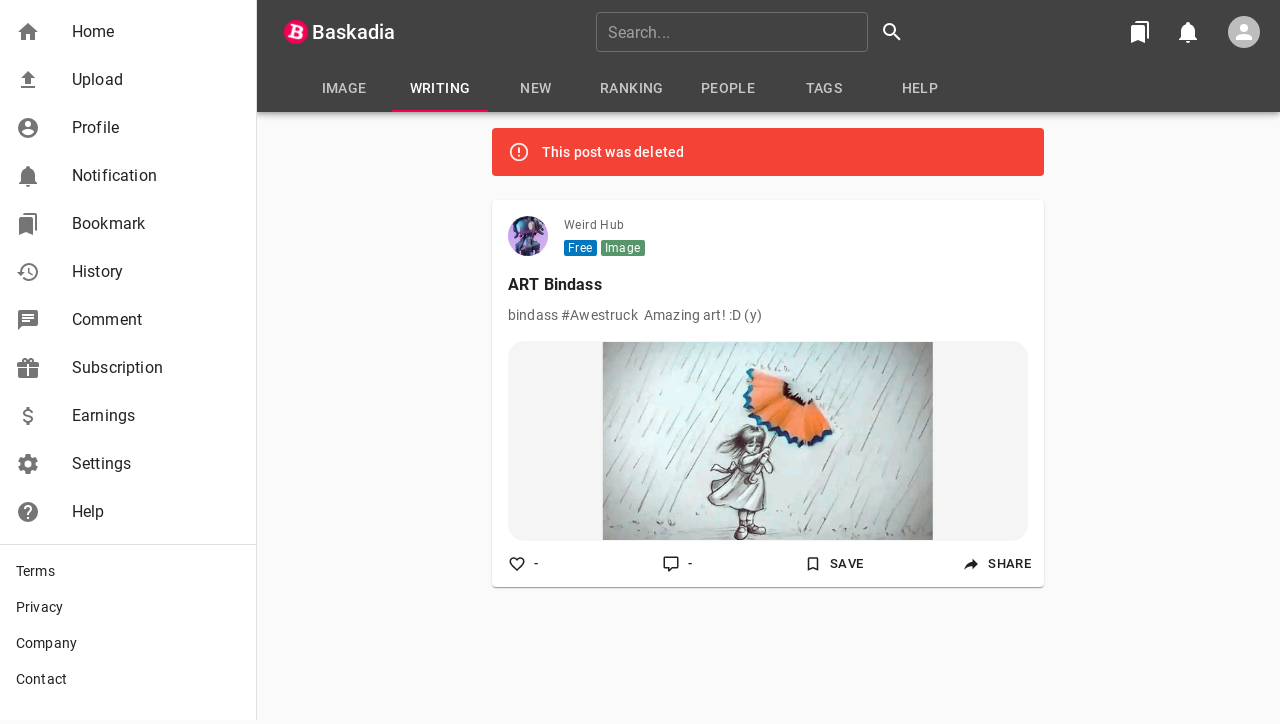

--- FILE ---
content_type: text/html; charset=utf-8
request_url: https://www.google.com/recaptcha/api2/anchor?ar=1&k=6Le2wLkUAAAAAK88JHpF7hsPpX3n89oJ1RG2mYa0&co=aHR0cHM6Ly9iYXNrYWRpYS5jb206NDQz&hl=en&v=TkacYOdEJbdB_JjX802TMer9&size=invisible&anchor-ms=20000&execute-ms=15000&cb=5lap6o6nn1x9
body_size: 45585
content:
<!DOCTYPE HTML><html dir="ltr" lang="en"><head><meta http-equiv="Content-Type" content="text/html; charset=UTF-8">
<meta http-equiv="X-UA-Compatible" content="IE=edge">
<title>reCAPTCHA</title>
<style type="text/css">
/* cyrillic-ext */
@font-face {
  font-family: 'Roboto';
  font-style: normal;
  font-weight: 400;
  src: url(//fonts.gstatic.com/s/roboto/v18/KFOmCnqEu92Fr1Mu72xKKTU1Kvnz.woff2) format('woff2');
  unicode-range: U+0460-052F, U+1C80-1C8A, U+20B4, U+2DE0-2DFF, U+A640-A69F, U+FE2E-FE2F;
}
/* cyrillic */
@font-face {
  font-family: 'Roboto';
  font-style: normal;
  font-weight: 400;
  src: url(//fonts.gstatic.com/s/roboto/v18/KFOmCnqEu92Fr1Mu5mxKKTU1Kvnz.woff2) format('woff2');
  unicode-range: U+0301, U+0400-045F, U+0490-0491, U+04B0-04B1, U+2116;
}
/* greek-ext */
@font-face {
  font-family: 'Roboto';
  font-style: normal;
  font-weight: 400;
  src: url(//fonts.gstatic.com/s/roboto/v18/KFOmCnqEu92Fr1Mu7mxKKTU1Kvnz.woff2) format('woff2');
  unicode-range: U+1F00-1FFF;
}
/* greek */
@font-face {
  font-family: 'Roboto';
  font-style: normal;
  font-weight: 400;
  src: url(//fonts.gstatic.com/s/roboto/v18/KFOmCnqEu92Fr1Mu4WxKKTU1Kvnz.woff2) format('woff2');
  unicode-range: U+0370-0377, U+037A-037F, U+0384-038A, U+038C, U+038E-03A1, U+03A3-03FF;
}
/* vietnamese */
@font-face {
  font-family: 'Roboto';
  font-style: normal;
  font-weight: 400;
  src: url(//fonts.gstatic.com/s/roboto/v18/KFOmCnqEu92Fr1Mu7WxKKTU1Kvnz.woff2) format('woff2');
  unicode-range: U+0102-0103, U+0110-0111, U+0128-0129, U+0168-0169, U+01A0-01A1, U+01AF-01B0, U+0300-0301, U+0303-0304, U+0308-0309, U+0323, U+0329, U+1EA0-1EF9, U+20AB;
}
/* latin-ext */
@font-face {
  font-family: 'Roboto';
  font-style: normal;
  font-weight: 400;
  src: url(//fonts.gstatic.com/s/roboto/v18/KFOmCnqEu92Fr1Mu7GxKKTU1Kvnz.woff2) format('woff2');
  unicode-range: U+0100-02BA, U+02BD-02C5, U+02C7-02CC, U+02CE-02D7, U+02DD-02FF, U+0304, U+0308, U+0329, U+1D00-1DBF, U+1E00-1E9F, U+1EF2-1EFF, U+2020, U+20A0-20AB, U+20AD-20C0, U+2113, U+2C60-2C7F, U+A720-A7FF;
}
/* latin */
@font-face {
  font-family: 'Roboto';
  font-style: normal;
  font-weight: 400;
  src: url(//fonts.gstatic.com/s/roboto/v18/KFOmCnqEu92Fr1Mu4mxKKTU1Kg.woff2) format('woff2');
  unicode-range: U+0000-00FF, U+0131, U+0152-0153, U+02BB-02BC, U+02C6, U+02DA, U+02DC, U+0304, U+0308, U+0329, U+2000-206F, U+20AC, U+2122, U+2191, U+2193, U+2212, U+2215, U+FEFF, U+FFFD;
}
/* cyrillic-ext */
@font-face {
  font-family: 'Roboto';
  font-style: normal;
  font-weight: 500;
  src: url(//fonts.gstatic.com/s/roboto/v18/KFOlCnqEu92Fr1MmEU9fCRc4AMP6lbBP.woff2) format('woff2');
  unicode-range: U+0460-052F, U+1C80-1C8A, U+20B4, U+2DE0-2DFF, U+A640-A69F, U+FE2E-FE2F;
}
/* cyrillic */
@font-face {
  font-family: 'Roboto';
  font-style: normal;
  font-weight: 500;
  src: url(//fonts.gstatic.com/s/roboto/v18/KFOlCnqEu92Fr1MmEU9fABc4AMP6lbBP.woff2) format('woff2');
  unicode-range: U+0301, U+0400-045F, U+0490-0491, U+04B0-04B1, U+2116;
}
/* greek-ext */
@font-face {
  font-family: 'Roboto';
  font-style: normal;
  font-weight: 500;
  src: url(//fonts.gstatic.com/s/roboto/v18/KFOlCnqEu92Fr1MmEU9fCBc4AMP6lbBP.woff2) format('woff2');
  unicode-range: U+1F00-1FFF;
}
/* greek */
@font-face {
  font-family: 'Roboto';
  font-style: normal;
  font-weight: 500;
  src: url(//fonts.gstatic.com/s/roboto/v18/KFOlCnqEu92Fr1MmEU9fBxc4AMP6lbBP.woff2) format('woff2');
  unicode-range: U+0370-0377, U+037A-037F, U+0384-038A, U+038C, U+038E-03A1, U+03A3-03FF;
}
/* vietnamese */
@font-face {
  font-family: 'Roboto';
  font-style: normal;
  font-weight: 500;
  src: url(//fonts.gstatic.com/s/roboto/v18/KFOlCnqEu92Fr1MmEU9fCxc4AMP6lbBP.woff2) format('woff2');
  unicode-range: U+0102-0103, U+0110-0111, U+0128-0129, U+0168-0169, U+01A0-01A1, U+01AF-01B0, U+0300-0301, U+0303-0304, U+0308-0309, U+0323, U+0329, U+1EA0-1EF9, U+20AB;
}
/* latin-ext */
@font-face {
  font-family: 'Roboto';
  font-style: normal;
  font-weight: 500;
  src: url(//fonts.gstatic.com/s/roboto/v18/KFOlCnqEu92Fr1MmEU9fChc4AMP6lbBP.woff2) format('woff2');
  unicode-range: U+0100-02BA, U+02BD-02C5, U+02C7-02CC, U+02CE-02D7, U+02DD-02FF, U+0304, U+0308, U+0329, U+1D00-1DBF, U+1E00-1E9F, U+1EF2-1EFF, U+2020, U+20A0-20AB, U+20AD-20C0, U+2113, U+2C60-2C7F, U+A720-A7FF;
}
/* latin */
@font-face {
  font-family: 'Roboto';
  font-style: normal;
  font-weight: 500;
  src: url(//fonts.gstatic.com/s/roboto/v18/KFOlCnqEu92Fr1MmEU9fBBc4AMP6lQ.woff2) format('woff2');
  unicode-range: U+0000-00FF, U+0131, U+0152-0153, U+02BB-02BC, U+02C6, U+02DA, U+02DC, U+0304, U+0308, U+0329, U+2000-206F, U+20AC, U+2122, U+2191, U+2193, U+2212, U+2215, U+FEFF, U+FFFD;
}
/* cyrillic-ext */
@font-face {
  font-family: 'Roboto';
  font-style: normal;
  font-weight: 900;
  src: url(//fonts.gstatic.com/s/roboto/v18/KFOlCnqEu92Fr1MmYUtfCRc4AMP6lbBP.woff2) format('woff2');
  unicode-range: U+0460-052F, U+1C80-1C8A, U+20B4, U+2DE0-2DFF, U+A640-A69F, U+FE2E-FE2F;
}
/* cyrillic */
@font-face {
  font-family: 'Roboto';
  font-style: normal;
  font-weight: 900;
  src: url(//fonts.gstatic.com/s/roboto/v18/KFOlCnqEu92Fr1MmYUtfABc4AMP6lbBP.woff2) format('woff2');
  unicode-range: U+0301, U+0400-045F, U+0490-0491, U+04B0-04B1, U+2116;
}
/* greek-ext */
@font-face {
  font-family: 'Roboto';
  font-style: normal;
  font-weight: 900;
  src: url(//fonts.gstatic.com/s/roboto/v18/KFOlCnqEu92Fr1MmYUtfCBc4AMP6lbBP.woff2) format('woff2');
  unicode-range: U+1F00-1FFF;
}
/* greek */
@font-face {
  font-family: 'Roboto';
  font-style: normal;
  font-weight: 900;
  src: url(//fonts.gstatic.com/s/roboto/v18/KFOlCnqEu92Fr1MmYUtfBxc4AMP6lbBP.woff2) format('woff2');
  unicode-range: U+0370-0377, U+037A-037F, U+0384-038A, U+038C, U+038E-03A1, U+03A3-03FF;
}
/* vietnamese */
@font-face {
  font-family: 'Roboto';
  font-style: normal;
  font-weight: 900;
  src: url(//fonts.gstatic.com/s/roboto/v18/KFOlCnqEu92Fr1MmYUtfCxc4AMP6lbBP.woff2) format('woff2');
  unicode-range: U+0102-0103, U+0110-0111, U+0128-0129, U+0168-0169, U+01A0-01A1, U+01AF-01B0, U+0300-0301, U+0303-0304, U+0308-0309, U+0323, U+0329, U+1EA0-1EF9, U+20AB;
}
/* latin-ext */
@font-face {
  font-family: 'Roboto';
  font-style: normal;
  font-weight: 900;
  src: url(//fonts.gstatic.com/s/roboto/v18/KFOlCnqEu92Fr1MmYUtfChc4AMP6lbBP.woff2) format('woff2');
  unicode-range: U+0100-02BA, U+02BD-02C5, U+02C7-02CC, U+02CE-02D7, U+02DD-02FF, U+0304, U+0308, U+0329, U+1D00-1DBF, U+1E00-1E9F, U+1EF2-1EFF, U+2020, U+20A0-20AB, U+20AD-20C0, U+2113, U+2C60-2C7F, U+A720-A7FF;
}
/* latin */
@font-face {
  font-family: 'Roboto';
  font-style: normal;
  font-weight: 900;
  src: url(//fonts.gstatic.com/s/roboto/v18/KFOlCnqEu92Fr1MmYUtfBBc4AMP6lQ.woff2) format('woff2');
  unicode-range: U+0000-00FF, U+0131, U+0152-0153, U+02BB-02BC, U+02C6, U+02DA, U+02DC, U+0304, U+0308, U+0329, U+2000-206F, U+20AC, U+2122, U+2191, U+2193, U+2212, U+2215, U+FEFF, U+FFFD;
}

</style>
<link rel="stylesheet" type="text/css" href="https://www.gstatic.com/recaptcha/releases/TkacYOdEJbdB_JjX802TMer9/styles__ltr.css">
<script nonce="3iJZagI4-DnTqosJ_oTAYg" type="text/javascript">window['__recaptcha_api'] = 'https://www.google.com/recaptcha/api2/';</script>
<script type="text/javascript" src="https://www.gstatic.com/recaptcha/releases/TkacYOdEJbdB_JjX802TMer9/recaptcha__en.js" nonce="3iJZagI4-DnTqosJ_oTAYg">
      
    </script></head>
<body><div id="rc-anchor-alert" class="rc-anchor-alert"></div>
<input type="hidden" id="recaptcha-token" value="[base64]">
<script type="text/javascript" nonce="3iJZagI4-DnTqosJ_oTAYg">
      recaptcha.anchor.Main.init("[\x22ainput\x22,[\x22bgdata\x22,\x22\x22,\[base64]/[base64]/e2RvbmU6ZmFsc2UsdmFsdWU6ZVtIKytdfTp7ZG9uZTp0cnVlfX19LGkxPWZ1bmN0aW9uKGUsSCl7SC5ILmxlbmd0aD4xMDQ/[base64]/[base64]/[base64]/[base64]/[base64]/[base64]/[base64]/[base64]/[base64]/RXAoZS5QLGUpOlFVKHRydWUsOCxlKX0sRT1mdW5jdGlvbihlLEgsRixoLEssUCl7aWYoSC5oLmxlbmd0aCl7SC5CSD0oSC5vJiYiOlRRUjpUUVI6IigpLEYpLEgubz10cnVlO3RyeXtLPUguSigpLEguWj1LLEguTz0wLEgudT0wLEgudj1LLFA9T3AoRixIKSxlPWU/[base64]/[base64]/[base64]/[base64]\x22,\[base64]\\u003d\x22,\x22w4hYwpIiw6ErwrDDiAnDnCfDjMOWwrrCpWomwq7DuMOwNn5/woXDiGTClyfDv2XDrGB/[base64]/DlTDCmivDsUBCYltiAMK4ZQHCswLDjELDh8OVCMONMMO9wpcoS17DhsO6w5jDqcK5FcKrwrZlw6LDg0jCsRJCOFFEwqjDosOjw6PCmsKLwp0Cw4dgGMK9BlfCnsKOw7o6wozCq3bCiWIWw5PDkkV/ZsKww4rCr19DwrwRIMKjw6h9PCN5eAdObcKAfXENfMOpwpAodGttw6N+wrLDsMKUbMOqw4DDlwnDhsKVKcKZwrEbUcKnw55LwrEPZcOJbsOZUW/[base64]/CgCIUw4ZmwrXDlRx7MMOSUA3Du8KmwrxjewJgdcKdwrMLw4/Ch8O1wpMnwpHDjSorw6RKJsOrVMOIwq9Qw6bDpsKowpjCnGNCOQPDgWptPsO8w4/DvWsFE8O8GcKMwrPCn2t8HxvDhsKHETrCjxsdMcOMw4TDhcKAY0DDmX3CkcKfJ8OtDV/DhsObP8OnwojDohR7worCvcOKW8Kef8OHwpzCrjRfSTfDjQ3CphNrw6s7w73CpMKkD8KPe8KSwrlKOmBRwq/[base64]/KxvCk8Ocw4rDoQnDuMO3DFbDisKuwol6w74YcSVcbhPDrMO7LcOmaWl2OsOjw6tDwrrDpiLDvlkjwp7CtcORHsOHG0fClwRaw7Bxwo3DqsKOVGnCiVxBIcO3wpbDmMOjXsO+w43Crn/DvBJKesKiQQpfecKWX8KUwp4fw6F3woTCnMKZw6/[base64]/CqcOrw7/[base64]/CkMKrwrJQwo5fS8KAw5TDvMOaw7Jwwo/DosKTwo3DsxHCtyjCszLCicKPw4fCijzDjcOQw5jDoMKqYBkTw6pZwqNKd8OYMFPDiMKgZnXDkcOpJ2bCvBjDvMOvO8OkempTwprCsk9qw7UHwrkvwovCqjfDhcKwD8K4w5QSTzoWKsOKQ8K4IXbCin1Iw7EBSlBFw4nCmsKKSF/CpkXCmcKQLV/DksOLRC16JcK4w5/Cqip9w7PDpMK9w6zCnX0JecOETx05cis6w5AERWNwdsKGw6pOEFZufljDs8Kbw53Cv8K/[base64]/I03CvU7CpGgMBsKXw6Ysw7fColI/[base64]/[base64]/w6JMdsKNw6NWISLDlsObBMKYwoNAw41ewrzDvsOqOC9xc3nDsFVFwqLDn1lewoHDucO5E8KSNj7Cq8O2OX7CrDUOcR/[base64]/DvcOeKwnCgQQKw5fDiB7CvMOLJVtDw4rCksOkw753w7NcVylTQUR6IsOLwrxGw6ctwqnDtjNGwrM0wq5nwpYbwpLCisK/KMOGGmpAI8KNwoJdEsO6w7DDvcKewoUBIcOmwrNaFnBgScOudE/ChMKJwo5SwodDw4zDusK0GMKQUgbDr8OFwpZ/aMKmAXl+MsKzbDUiBFFfTsKRYELCvQnDnVlMCkfCpW8xwq5aw5Auw5DCgsO1wq7CuMKHf8KZNzPDiFHDtUMcJ8KYWsKuTDNPw6vDpix4RMKTw487wp8pwpUfwr8Xw7zDnsOCY8KudcOSYmlIwox3wppqw5zDhSl5O2/[base64]/[base64]/CuwjDoBHCsMOFw6Ytw4LCosOJKyXDqTtaw7dBVcKBGE/DpjM/[base64]/[base64]/CjMOnQyTCm3/ChkbDu8K7D8K6wptHTCvCrQHCkcOjwpbCtcKWw7XCsGrCpsOTwoLDj8Otw7bCtsOlQcKoQkApGGfCrcOQw43Dqkdrex5AXMOsHxQdwp/[base64]/P8Kew7jDl8KFwqbCgcO/w7VuwrYvN0AfUTXCkS1bw6F2OMOqwrXCn2/Dr8OLWlvCrcKowrfDk8KoOsONw53DgcOEw5/Ck0jCgTMowq3CkMKHwpMcw6Eyw6/CrsK8w6JnUMKEMsKyZcKkw47DgVsiQlwjw4XCoBMEwpzCrsOCwp0/b8Ojw41qwpLCr8KIwp4Rw7xoOV94BsKIwrRawqFJH1HDvcKlfkQIw7QRDW3Cm8Oaw7JqXcKDw7fDtlsgwo9Ow5/CiEHDkkF4w47DqRI2HGxzGG5IeMKDwoguwoM3DMOWwo5xwopkLF7CrMK+woIaw5pYO8Kow4jDoAZSwrLDuGHCnShZCTAFwr9UG8K4PMOhwoYYw48ydMOjw5DChD7DnHfCt8KqwpzCk8K2LVnCkh3DtDlMw7Rbw51pbho8wpfDpMKGeHp2fcO8w4d/Lk18wr1SWx3CtkFLfMO7wpNrwpEEPMO+VMKIVAEZw5DCmCEINVQzTMOQwrouS8KAwovCi2EEw7zChMOhw78Qw7pbwpnDl8Kxw4DCgcKaHnTDkcOJw5ZIwrAEwrNBw7Z/acKxTsKxw5QXwpRBPh/CgjzCl8KPTMKjSDM6w6s0bMKrDzLCgi1QQMK8e8O2TsKxOMKrw5vDqMOEwrTCvsKocsOCLsOBw4zCrwQdwr3Dn3PDg8OxV23CpHQLcsOYVcODw43ChQoKQMKIBMOewqBIS8OkTUQsQBHCrAcQwqjDg8KLw4JZwqkXF3FnOx/CmW/DtsKiw4V8VnMDwoDDiBXCq3ROZS0rWcO/w5dkUR9cKsOrw4XDrcKAXcKJw4VaI1RYMsOyw6AJRsK+w7PDl8KIB8O2DBN/wq3DkHbDi8OnERfCksOGSEMEw4jDuV/[base64]/DtMODw4PCvlY3w73DmMOcw6Y0wrTCskB1wpJSMsOVwoPDicKfZC/Ds8OFwqVeacOJJ8OFwqHDjUbDvgYJw5LDtXxDwq5bL8KKw7wDTsK/[base64]/DgRYUMgwBwpTCmMO6wpcdwrfCjRXCrFXDoWU3w7PChW3Dk0fCnXkgwpYNKVkDwqjDpgPCi8OVw7DCgHHDlsOEBsOBHMKaw6lfZG03wrozwpptFjDDtl3DkA3DrmnCmBbCjMKNIMOtw5MjwrDDkUfDisK7wqh4wo/DrsOaM31LU8OxMsKOw4YuwpUSw5QSKU/DgTHCicOWeCjCucOjMlN+w5NVRMKPw6ISw5Y/Wkknw4fDghvDmjzDv8OoRsOfHDnDrDZ4BsOaw6LDlsKxw7bChjVgIwPDpl7Cr8Onw5HCkC7CnibDisKsXCfDiELDiUHCkxTDiFnCpsKkwqAFdMKdJHHDtFsqGCHCp8Ksw4oiwpAPfsOqwqFlwofClcO2w6cDwpfDjMKKw4/CnEbDlUhxwrjDtXDCuBktFgYpci0gwrVsHsOJwq9fwr9LwoLDslTDmW11Xwtow6vDlsOwIy4Owr/DlsKbw6nCjsOdERLCsMKWSU7DvjPDnULDrcO7w7vCqQ8qwrAhcC5YBMK5AGvDlH85bGnDnsKww5fDj8O4UwXDicKdw6RwI8KXw57DgcOlw5rCosKQdsOwwrFpw7c0woXCk8O1wqXDqsKqw7DDj8KOwpDDhmZ/[base64]/Ci8KUwogOJlLDpsKEw6vDh3HDkz7CplhMwqTCksKEFMOsYcKOR0LDpMO9aMOowpnCvB/[base64]/CmsKoPmMpSkZ4McOIVgrDucOwM1PCuGkrUcKVwrXDo8ODw6dBZ8K+IMKdwotOw4Q8a3TDusOpw5fChMKzSm0bw6w7woPCg8OFNcO5Z8OjfsOYN8K/PmlTwqAyQSQ2CzfDiH96w5zCt3lywqNKPzNkdcO5B8KNwrosB8K3OS48wrYyZMOlw5gIScOqw4xswp8rBn/[base64]/Du8KMc8KuLTVmF00uwrUEw7tzw7pywqvCgzrCrMKLwqwBwodiHcO/Hi/Cky15wprCg8O6wpPCoQjCs1kHVsKRTcKfAsONWsKHDWHCjAcfE2Q+Z0jDnRtUwq7Di8OsX8Kbw64LTMOqA8KLLsOEe3hiTzpqKw3Do3kRwphYw7/[base64]/DlcKZwr8jK2/CvsKBw7DCkm/CoUUBwowWw4xnw7rDj3LCnMOkE8OqwrYeDsOpNcKFwqt6PcOmw6tJw57DrMKkwqrCkwjCox5GQ8O8w70UeBHCtMK1BMKvecOoCSIYLF/CrcOjWAc3b8OEU8KTw6ZsICHDil1KVyM2wrMAw7oDRcOkXcOiw7nCsRLDmQEqbVrCui3DusKzDcKqUhMcw5cCQj/[base64]/Du1Jpd8KMw74mwrIJAUDDosO/UV3DmGVYfsOHNFPDoXDCl0PDgAduG8KFNMKBw7bDpcKcw63DrsKoAsKrw47ClWXDs0PDixNXwpdLw6tPwr9YIsKAw4/Dv8ODJ8KKwqPCiAzDncK1VsOnw43CuMK3w7zCv8Kfw7h6wqAwwptbfi/DmC7DkWgVfcKgfsKjTcKOw4nDmixiw5FLSgTClko/w45GPSHDiMKfw5/CvcKdwpbDlSxAw6PCncOiBcOLw4pow6ozFcKMw5ZpGMKYwojDonzCscKZw4rCgiMfEsK0wqZhETfDtsKTIV/DgMO8Q1N9KXnDu3HCqBdywr4HKsKca8O8w5HCr8KAOVbDgsOrwoXDq8K8w7lUwqJQbMKJw4nCg8K7w6PChVHCn8OdeAQxV1vDpMOPwoQ/[base64]/dcKyw7h7VywBJHxEfsOSYVDCuMOje8OXw4PDm8OmOcOjw6Vpw5PCoMOawpYQw7oDBcOZEjJTw61KbMODw4hzwpJPwqnDgMKfw4rCqw7Cn8O/QMKYNnFkVlo3asOfWMOvw74Bw4vDrcKqwp7CuMKiw7rCsFlzeD4SGwtGVSVBw5vCjMKLLcOtVnrCn0HDi8OTwr3DkEHDnsKywo5uLCPDrSdUwqJ9CsODw6MgwpVpIEzDtMOoF8O/wrpFcDsDw6vCs8OIHgjCsMORw5fDuHvDgMKSPXkpwpNJw7ocYsOowrdYT3zCmBhww5cGRMOgJ3vCvSXCsijCj1l3NMKNN8KDXcOACMO+OsO8w6MNKXVVJxbCu8O2QBrCr8Kawp3DlAvCgMO4w49AR0fDglfCvxVQwo0hPsKkesO3w7tKV1MTbsO9wrhjHMK3KD/[base64]/DiHsZw5sZwq/[base64]/CmsOcPsO2DjLCm8KYwoXDhcKfNz7DlsOMQ8KVwoxiwqnDhsOAwp7CqcO7TC/CoWTCk8Kyw7pBwobCssKNDzIRLEVIwqzCgHFOLx3CpnBBwq7DgsOgw5giDcOow6FWwqJdwoM6UC/CgMKMwol0ecKDwo4vQsKHwqdiwpTDlAJNE8K/worDmcO+w6VewpfDgRbDg3gaVR84R2nDm8Kkw5EeV0MGwqvCgcKzw4TCm0jDl8ORZXQewpbDnlAuAMKrwqDDu8OeVsOFB8ObwqXDgFJbPS3DiwfDj8OAwrnDmX7Co8OPJz3CpMKAw4kiVk/CknXDiwDDvSTCiz4kw4vDtXUGZWY4FcOtFxBCBQTCiMORHF4GHcOZOMOCw7gEw7hVC8OYO0hpwrHDrMOybDXDn8K0csKSw6B0w6cCQyJbw5bCrj7DlCBHwrJ2w5M7JcORwphVaCvClsKSY006w6nDtcKHw7bDv8OgwrHDrWzDkBTCuE7Dp3XDrsK/WmjCtVQyBsKRw411w7fCj2HDvsOeA1XCv2zDnMO0Z8OTO8KkwoDClkENw6U6wpkVBMKrwph7w6nDok3DqMKTFHDCmC8mX8O8OVbDu1sVNkNjRcKTwr3CgsOfw4RyDlrCm8KkYxhNw688FljDnV7Co8KMTMKRdMO3TsKewq3CjwbDmUjCu8Kow4tnw4pmGMKHwqPDrC/DgVLDgXnDjmPDs3vCsWrDmAMvZH/DgR4HdzJwN8KJQhTDh8ObwpvDqcKAwrhkw4EuwrTDj1/Cnm9fc8KUJDtpbQ3CqsOsFxHDgMOPwqvCphZ0J33CvsKmwr5AW8ObwoIhwpMqOcOgTx4lLcO5w6U2Y2Y/w645NsOow7YzwqN/UMOCSg7DhsO0w4gew43ClsOmI8KawpFiZcKkSF/Dnl7Ch1nChF5rw5MEQFV9OBnDkDsZOsOrwrJqw7bCm8OswpvCt1cnLcO5AsODQGJgJcOAw5s6worClS4Uwp4/wotjwrbCnwRwDQgsLcKDwrTDnQ/CkcKxwrrCgynCpF3DhR8cwqvDlRNawrnDlWEJdcOoKE42FcKyWsKXDA/DsMKPNcOXwrXDlcKAGQpNwrZ8dQ9sw5Z2w6DCl8Ogw7bDoA7DrsKew4VXU8OcY1nCrMODdz1RwrrCmRzChsKuO8KfeGt8fRfDgcOCw6TDhTbDpHjDucO/[base64]/woYewqDDjcKKwrHChcKZDkTDk3HDnCPDosKjw7ZoNcKaRMKHwpp+GlbCmTTCuUYew6NAIyTDhsKGw6jDtU0dFiQewrFVw7klwqVsYgTCuGDDllg4wpZ/wronw51QwovDsl/DnMOxwo3Dh8KEZ2Mnw5DDnBbDusK+wrPDoB7CgBYxeWITw5PDq0zCrA8SdMKvX8O1w4wSKcObw6PDq8K1H8OFNAgkNAEnFMKEaMOJwplbN0/CkcKtwqQwI3ofw51zDFPCl3XDhiwZwpDDpMODCRHCqn02AsOfYMOXw5XDrVMaw6Bqw5vDiTlbFMOywqXCnsOPwo3DisK5wrZjHsKywp4XwonDqB50dxg/BsKuwrnDsMKMwqPCucOLKVM6eBNnMsKYw5Fhw6tJwoDDnMO0w5zCp2lIw4AvwrrDrsOKw6/DkcKveQs3wq1JDSA2w6zDrgR4w4BPwq/[base64]/DrsKgbsKQwo8TwpTCo8K7RsO0ccKjwoI9Q0jCvxpFJcKzDsO8EMK/[base64]/DiSDCuynDusKnwr7CgcKRwpfChSTCn8KYw7TCscOycsO7WzYdJVNiP1vDjmksw4vCpjjCgMO3YwMnKMKVXibDkDXCtUvDjMO1OMKdcTLDoMKTOibCnMO/B8OXL2HCkUHDjC7DhT9EVsKXwoV0w6DCmMKdw6PCoFHCqWpGNAdOcn1yacKBJwdXw4nDvsK1NwEUWcO+PCMbwpjCt8OCw6Y2w4bDpiHDrwTCvsOUGmvCkgkCEmAOPngZwoISw6zDqm/CvsOowr3Cp10hwqPCunklw5vCvgkdCizCtjnDv8KBwr8Ow4jCsMKjw5PDuMKWw7Fbey9TCsOSP2YYw43CmsOuF8O5I8O0OMKWw6/CgwgMJ8O8XcOlwq42w5zDp23DsSrCpsO6w6fCm2xEZ8KCEUEvHgHCjcO+wokjw7/Cr8KHJn/Cqg8QGcOXw6dUw7g9wo5JwovDm8KmcwjDl8KmwqfDrW/CkMK6GsOuw7Z0wqDDg1DCtcKQLMKER1ZnSsKSwpLDu2JlacKDT8OTwo97QcOIBBcaM8OwA8OAw4zDmRpZMlwtwq3DhsK8dE/CosKWw7bDsxrCuXzDhSHCngcewp3Cn8KVw5/DqAkUM21KwrJtWsKXwqQqwpLDpTzDrA7DpnZpXCLCtMKJw6bDoMOzchTDnHDCu2fDuwjCvcKdQMK+LMOQwpRAIcKRw49YUcOqwrM/R8OCw6BLV1ZVc0jCtsOSVz7Ckz3DtUbDtRjDsmg3KsKWQioXw5/DgcKXw49+wpt5PMOZfxnDly7DicKqw5tLZ3XDiMOcwpwRbsKbwqfDmcKjcsOlwpLCmyAbwr/[base64]/DrcOewo1VwrRBAsKpEF/DpQYtaMK2WxxCw7HCkMOPc8OKBFByw45YVVvCiMOLeiLDmTdNwq7ClcKKw6sjw5XDp8KYXMOKQ1/DvXLCs8OLw7bDr3sdwoDDs8OMwonDjgU9wohXw58BQsK9e8KMwqfDvE9lw7M0wqvDhQgswqDDucKIQCPDpcKICcO5KSAIGXXCmAd0wpzDhMK/TcOPwr/DlcOUCCYVw5VYwrwXLsOeOMK1QQUHIsKDcFIYw6QnUMOPw4PClWo2WMOQZ8OHCsKrw5wfwooaw5HDgsO/w7LDvi8DYknCrcK5w6kDw5cLQQ3DvB7Dg8OXL0LDi8KHwojChsKSw6nDrBoFWjQFwpBqw6/DkMKvwrNWSsOuw5HCnVxTwo7DiEDCqSrCjsK+w60zw6shc3Arwq5TP8OMwrkKWSbCtg/CoTdww60Fw5Q5CGvCpC3DjMOPwrZeAcOiwq/[base64]/dhFQJMKIGzPCulrDnsOGJMKjCj/CicORwp7DiDnClsKVOB5gw58kRT/CtVIZwp9APsODwo5EL8KmbmTClzl2wo0PwrfDjT12w51IYsOFCXLCggTDrkMPJmRqwpVXwo/CiUlywq5Tw4VFBnbDrsO3QcOGwonCjhM1bRtEKTXDmMOAw57Dj8KSw4VUQsODMndRw4nCkQdUw57CssKuCzfCp8KHwqIvfQDCjSdGwqsrwpXCg3ccZ8OfW29Lw5wDDMKiwo8IwpxOXcOtTMOPw65fKwXDpVHCmcKGL8KIOsKmHsK/w4/CpMKGwp88w53DnAQrw7PDkDPClWJSw4k3CsKWHA/[base64]/CiWTDh8K5woYNwpVbRcOtEitRwrjDgzXChlLDrRvDmX7Cq8KmLmQFwowAwp/DmivCssKywogpwo5EfcOEwpPCi8OFw7XCoWd3wqDDjMOPT1wxwojDrT90ZBd6w5TCshENCG/DigTChEvDnsOkwrnDkTTDp0fDm8OBekxQwqbDo8K0worDn8OaAcKcwqouZyfDgCQVwofDsA50VcKSVsKNVw3CvcO4LMOlFsKrwrhbw7DCnXXCq8KRecKhYsKhwowmN8OAw4hwwpzDjcOqUWoqV8Kbw4hFcMOnd27DhcO/wrJOc8KFwprCmQ7CgFonwqsuw7RgKsK2L8KvOwrChm5YVMO/w4rDr8KawrDDpcK6w7HDkjDDsU3CqMKDwpjCpcKpw7DCmQ7Du8KVBsKAcF/[base64]/CsC3DvQYCdz/CkDgow612w4onwoTCqSDDsg/[base64]/w4HDkcKJw67DisObw4XCucKSej54w4rDiWXDgcONwrI2c1DCiMOlaX5PwpjDvcKzw4YLw7PCgD0rw7UiwqlzLXPDtx1Gw5TDv8O1FcKGw6NGJiNXP1/Dk8KZEn/CgMOaMnEMwpTCg39Kw4vDq8KMdcKKw4XCt8OSf2ZsCsOswrhxccOUah0BAsOdw5zChcOOw7jCjsO7bMOBwqk0O8KUwqnCuCzCscOmQGHDpjo/wqYjwpjDqcOKw78kS2bCqMOpIgEtN3h8w4HCmAlzwobCq8OcZMKcN2p9wpMQJ8KAwqzCp8O7wrDCpsOhWlthWi9CK1pBwpPDnmJvccO/wp8FwqBBNMKSIMK+fsKrw4XDtcK4C8OQwp7CscKAw4YVw4cRw4EaacKRShNswoTDjsOkw7zCh8O8w5jDjFnCuSzDrcKQwo4bwo/DjsKMF8KUwrt5VMOEw7nCvBowMMKJwowXw5gGwrLDvMKnwp9AFMKcbMK6wo3DuQTCl3XDs3Z/SQcBA37CuMK+BMO4I15JEmzClTJHIggzw4U3U3nDqSAQDwrCindtwoNWwr9hHcOuW8OQwpHDjcOSX8Kzw4diDzQ3OsKVwqXDksOGwrtNw6UKw77DiMKra8OKwp0ES8KqwoUdw4vDucOXw7UGX8K4cMOEasK6woJew6xYw4p/[base64]/Dj8Kyw6xzRMOCwr51R8K9bcKfw60iw6zDqsKNdDnCiMK9w7PDt8KYwpjDocKdUx8ew7w+dFLDsMKqwpPCuMOswozCpsOdwonChw/DrkZtwpzDssKkESVfdwDDoW5uw5zCvMKuwpjCsFvDoMKxw5N/[base64]/Cs8KVwo4ISMKpw5/CgBrDjmPDksKywrZrE8K6w7sPw5zCnMOHwpjCpATDoSchL8KDwqpREsObS8KndWhcViogw6zDt8KsElA6TsK4w7sJw78Ww7Q7KB1KQi4uD8KTN8OawpHDs8KDwpPCrlTDi8OBF8KJAMKkOcKDw5/[base64]/CrSMLagrCrMKCwoTChkXDt0zDjcOXwr/DtzXDhB7Cu8OeG8KsHcOawrrCs8O4HcKJe8OSw7XCqzDCjWXDhVtmw5rCscK3Cg1Ywq/DhR1yw71nw4ZGwr82ISwww60kw45vTwZuckXDpEHDnMORSBd4woctaSHCh11hccKkH8OYw5TCpyfCv8K1w7PCscKmIcOVTCjDgTI6w7HCn1bDk8O/wpwRwq3Do8OgOirDs0kRwozCsgheUivCvMOqwoEKw6DDoDpDf8KAwr84w6jDpsKywrnCqHciw6nDt8Oiwod1wrkBO8Olw7/CisKBPcORSMKxwqHCuMK+w4VXw4bCmMKAw5JzWMKTZ8O4MsOEw7rCnGLChcO6AhnDvwzCnlMXwoHCssKqLMOJwop5wqwsP0Q4w4kDW8Kmw7UAZXopwoQNwoTDjkHCl8KgMHgQw7fCqzAsAcORwq/DvsOKwrbDp2bDkMKlGRZfwpzDu1VQYMOfwoVGwobCncOzw7xiw4xMwoLCr0pUfzTCmcOnEwtEw7rCgcK+PjlHwr7CtDbCswMObiHCsW5jYxTCoDXCvhJ4J0DDjsOJw7PCmSnChmovBMOkw64pCsOZwpAnw6LCn8OCGBRZwrzCj1vCmzLDpFHClBsGZMO/FsOjwpQKw4fDrhBbw67CjMOKw4LCvAXCgQtoEDjCn8K8w5omPmVoIsKHw7jDiBDDphJ3XinDs8K+w5zCpsONYMKKw6jCnQsXw4FaWl80P1TDqMOtb8Kowrhcw4zCqgnDnUbDhW16X8KqflkjWF5Qc8K/E8Ohw4zCijrCn8OYw7RRw5XCgBDDmsKIUcKUAsKTMEx4LWAJw40fVFDCksK/[base64]/acOECT1XwpfCr8O5w7TCvcKpw5nDj8O2w54xwp7DtsOuVsOxacOpw7Brw7RqwoUnE1vDmcOLbsOmw7Q9w4tXwrUBBjpEwotkw65HCMOSWn58wqzDqcOXw47DoMK3Q1zDpCfDhALDhEHCl8OXJMOSGQrDksKAJ8KEw7JgMC/[base64]/DrcOIVMOkwqTCjERRKinDnMOgw6jDvTLCiHUewopSJ2DCqMO5wrwER8O+fcKxI1ltw4/ChXgLw6MDZF3Dk8KfMGgVw6hkwp3CssKEw5NIwrLDscOmbsO7wpsDcwMvJzdOM8KANcK5w5lDwrMKwqoTYsONPw1SORMgw7fDjDDDrMOqACQ8dEpIw7/CjnlpX2x3NVrDnV7CqC0MdAQEworDtQ7CujZHJmlVeQNxGsKQwogUUSXDrMKLwo1xw50OXsO+XcOxFx9NX8OpwoFZwrZPw5/Cp8OIGcOhPkfDs8OzA8KuwqfDshJtw7rCq2TCqxHCnMOxw7jDscOew5wKwqsVUlMkwo4+cgJpwqLDnMOHM8KKw7fCsMKYw5tMGMKlEDp0w7A1P8K7w4Enw5duQ8K7w7R1w6sHw4DCk8OlBB7DgBXDhsOSw6TDlil/D8Ocw7DDlx4VEm/DtGoMw4wBC8O1w4dtYGbCh8KCWg4ow6V2aMOfw7DDrcKSRcKeG8Kzw7HDkMKeVhVlwroaJMK6asOZwrfCikjDqsOWw7LCjBkLXMOCISnCswMXw55TSXZPwpvCqE1lw5fCksOnw5ITfcKgwr3Dq8OpAcOHwrDDj8OCw7LCrT7CqFpkQk/DtsKeMhhqwpTDmsOKwqplw5nCicKSw67CkhNsf0sQwqkQwojCnAEAw7k/[base64]/Dpw/CvcO/[base64]/T8KAwo9SYMObYMKhwr7DsMKtwqDCoU1QBMKcZ8KlXhjDvWRkwq8ywqIZa8OgwqTDmSzCkkBnY8KhYcOzwr9ROTkZHgUAUcK8wqfCtj3CkMKMwp7CmzIjKCh1ZU5gw50rw7PDgntdw5PDvjLCpG/[base64]/ChsO4wq/Drkg2wrE8SzzDhQdoJ0rDjCrDrcO7wp/DgjAQwpB+woAgwpgRFMK4Y8KMQAbDqsOuwrBTMwgBOMODc2M5ScKxw5sdYcOpesOAc8KUXDvDrFhoL8Kfw6FnwqnDtMK4w7bCh8KNcHx3wo54YsOcw6TCrsOMc8KEP8OVw5khw5YWwqHDqmDDvMK9C1FFRkfDhTjCmXY+NFxDV1HDtDjDmU/Du8O/UFY9XMKHw7bDq3DDlwPCv8KtwrHCs8OhwqNJw5IoPHXDoEXDuwDDohTDuzTCnMO5HsKeVcORw7rDhHxybi7CvsOywpRGw7hHXQHCt1gdBQodw5lRRAR/w599wr/DlsKIw5RETMKzw7gfL0MMY27DlcOfBcO1bMK+VDVlwrBANsKTRH8dwqcUw6sEw6LDpMKKwqc2MwfDtMKWwpfDpx9hTA8Yb8OWDGPDncKRw59OfcKUWB8XDsKnQcO8wpkjJGk3EsO4eHzDlCrCocKBw4/CscOVZcO/wr4vw6XDtsK3XiTCvcKGTcOkGhoDUcOzJnPCtT40w4HDvGrDsl/CswXDsGHDsxg+wrLCvzbDtsO3Zh9Vc8OIwoNFw79+wp3CkRNmw71lc8O8UwzCtcONaMO7Gz7CsQvDtVYZGQ5QMsKdCsOUw6YVw4BFRsOcwpvDjHUSOVjCoMKbwo9DfcOhGXzDrcOqwpPCkcKAwpN5wpE5Z1peBXPCvF/[base64]/AsORwpAiXcOOWMKBw7xWY03CqwbDjz1rwpZ6SXbCvMOlecOFw5kvf8KtCcOlFFXDqsOEbMKEwqDCtcKFMxwXw6REw7TDt2luw6/[base64]/IcKQAjkxXEnDp8Knw5Bfw6DDg1XCjEXDhjjDh2xswoDDqsO7w6sOf8O3w63CpcKGw78uc8Kbwo3Ch8KYbcOVXcOPw5ZrPRV/wrnDikTDlMODGcOxwp4PwogKJcKleMOAw7hgwp8yFlLDg0ZvwpbCiwUSwqYNGizDmMKxw7HCtXXCkBZTO8OIdyrCocOewrfCrsO9wqvCjl0HJMKZwowvQwjCk8ORwroMMBAPwpzCkcKZN8OWw6hZZiTCqMKlwoEdw5pLaMKkw7/DvcOCwp3DjcOgbFPCpHl4NkrDmW1wRzQBX8Ohw6w5TcKMUMOBZ8Oow4Aaa8KWwqY8EMK3d8KnXXM7w6vCjcK9b8K/chQfXMOMesOxwo7Cn2gFbiJ2w4EawqfCtcK+w68NDsOcXsOzw7wtw7jCssOcwp9iRMOUZMONL1TCp8K3w5ARw7ZxEmtnbMKdwqw+w7oFwpESe8KNw48ywq9jD8O2ZcOLw4sZwqLChnvCg8KJw7nDscO3HjIea8O/SwzCq8KowoJSwrnDjsOPPMK9w4TClsOUwrgrasKQw5IuYR/Diysse8K5w4PDr8OFwog/cyLCv3nDm8OLd2jDrwgvWsKBKkjDgcO6bcOMF8OqwqlFNMOOw7nCpcO0wrnCs3JxLQjDqx4qw7Npw78MTsKlw6LCgcKDw4wFw6fCtg0Sw4LCiMKFwrXDs28Fwql6wqdOB8KHw6bCuHHChX/DmMOYdcKiwp/Dj8KHEMKiwo/Cu8Omw4IZw693CRDCrsKJOB5cwrbDi8OHwqPDosKDwq13wpXCgsO9wp5NwrjDq8OJwrfDoMO0aA5YeiPDg8OhOMKsSXPDjSsdHmHChT0yw5PCqCfCosOywrwAw7sDcGM/[base64]/[base64]/Do8OXwpXDvCRYwovDvsOHwrANw5XDm8O1ZsOhCCEtwonClxnDlX07wpTClB1EwrTDuMKGXQQFcsOAJhcNXXbDocKtXcKnwr3DnMORdUkbwq8yBcKoeMO4FMKLIcOrFcOvwoDDlcOQEFvChhQGw6zCsMKhcsKhw6hqw6TDjMKmIiFGTsOJwp/Cl8O5SgYaQMOywqh9w67DoH/Ch8OnwqoDD8KGYsOiP8KJwqjCsMOZT3UUw6Q/w6gdwrXCnlPDjcKZDcK4wrnDrCQHw7FCwoNxwotHwrLDokXDkHTCuSpxw4nCi8OwwqrDjnjCu8O9w4TDh1DCqhPCp2PDosOWWkLDkBDCucOLwrfCvMOnKMOwYMO8BsOdBcKvw6jCocKPwqPCrGwbcQJSRFZ2VMKzW8K/w5rCtsKvwo9gwqzDtDAWO8KTeC9uPMOZclBXw6QRwoclKMOJRMKoL8KjWsKYO8Ksw7RUYE/Ds8OOwrUDWcK0wql7w7PDjk/CpsOowpHCisKvwpTCmMO0w5YNw4llf8Osw4RWTArCusOHYsKCw74twrjDsAbClsK7w4/CpSnDsMKXRi8Qw7/Cgx9cVxNpRSgXQBhgwo/[base64]/DksKPwppECVUoLcOhccKIwqNww49BwrYvZ8KGwqYOw5dowptYw7nDmMKVI8OiVAgxw7PCh8KRXcOKPBXCpcOEw4TDtsKewpYDdsK/worCgQ7DnMKtw5HDuMO6b8OzwprCrsOMB8KwwrnDl8OnacOYwpVCF8OuwrbCvsOzXcOyDcO1OybDhmIcw7ZAw6vCj8KgFcKMw6XDkWtcwqbCmsKLwpZRRG/Cm8KQUcK2wrHCu2fDrTEHwrcUw7wOw4tpBDHCqnNXwoHDtMKnM8OBBHHDgMKowrUvwq/[base64]/[base64]/b8KKAsObwrTCvcK9ei3DvsO5IU0ZwprDrcOJAn5Aw4AnQ8KwwqrDoMOiwro0w5lZw6TCl8KOR8KwK3hHHsOAwrsvwoDDqMK8asOrwojDs2DDgsKsV8K/R8KQwqwsw7XCkSVxw4/DkMOVw7TDk1/CpsO/UcK3AlxzMygwRB1+w6kofcKROMOrw4/[base64]/CksOcwrrCuT/DrMKnIsOLShPCs8OvZcOzS3pOYsOlT8OHw57Ci8KubcKbw7DCk8KlQ8KDw69jw4PCjMKUw4NgSlDCoMO2w5tVf8ODen7DksO3ECPCkw4pR8ORG2TDhC0WB8OyLsOqccKLfWE4eTQyw7/Dn34Cwo4PDsOEw43Dl8ONw7hbw5Y4wrfDpMOaBsOywp9wclvCvMO5BsOrw4gZw4gawpXDqsOIwp5Iwo/[base64]/w6sOwqQ1wpJgKQ7CjsOGw7tvwpAkAmdSw6FFKMOIw6DCjzJ5IMOpCMOVa8KIwrrDsMKqD8KwdMOww4DCtS/Cr0TCgR7Dr8KfwqPCocOmJXnDvQA9LMOrw7bDnEVmIxxiNToWPsOVw5dYMhtYWE45woI4w4Jcw6hHCcKHwr5oDsOzw5d4wqTDgMO+PXQMOT7CiyRFw7LCocKJMjoxwqVxcMOzw4nCoUPDoDgpw6kiE8O6K8K5LjbDuCLDlMO4worDrsKafkE/Z3FCw6Ybw6Fhw4HDusOdAWzCgsKZw5ddLTpdw5Qcw5zDnMOZw5o2FcOJwrzDhxjDvCJBAMOEwo9kDcKKaEvDpsKiwoB9woHCssKOT1rDvsOVwpkYw6kCw4TDmgMrY8K7PTVtYk7CmsOuD0Y/[base64]/Tj/[base64]\\u003d\x22],null,[\x22conf\x22,null,\x226Le2wLkUAAAAAK88JHpF7hsPpX3n89oJ1RG2mYa0\x22,0,null,null,null,1,[21,125,63,73,95,87,41,43,42,83,102,105,109,121],[7668936,144],0,null,null,null,null,0,null,0,null,700,1,null,0,\[base64]/tzcYADoGZWF6dTZkEg4Iiv2INxgAOgVNZklJNBoZCAMSFR0U8JfjNw7/vqUGGcSdCRmc4owCGQ\\u003d\\u003d\x22,0,0,null,null,1,null,0,0],\x22https://baskadia.com:443\x22,null,[3,1,1],null,null,null,1,3600,[\x22https://www.google.com/intl/en/policies/privacy/\x22,\x22https://www.google.com/intl/en/policies/terms/\x22],\x22QBQWn+7UuavF4fl0B3hrC1VXBr73E2TexAnL+edxXG0\\u003d\x22,1,0,null,1,1764731278985,0,0,[76,120],null,[220,252,19,189,238],\x22RC-Zw85Vd2m8XZFDQ\x22,null,null,null,null,null,\x220dAFcWeA58b6Aatjqvzsu_tfSg9dS_WSMMOkvzGGSaB1axKTmxRhr5geOUHWY9ozdorcS2aLVzcFEKjkNFFqjyGvphr5BvoYSvkw\x22,1764814079104]");
    </script></body></html>

--- FILE ---
content_type: text/html; charset=utf-8
request_url: https://www.google.com/recaptcha/api2/aframe
body_size: -248
content:
<!DOCTYPE HTML><html><head><meta http-equiv="content-type" content="text/html; charset=UTF-8"></head><body><script nonce="fnRYcX1gfAmQgKjnhOwF-w">/** Anti-fraud and anti-abuse applications only. See google.com/recaptcha */ try{var clients={'sodar':'https://pagead2.googlesyndication.com/pagead/sodar?'};window.addEventListener("message",function(a){try{if(a.source===window.parent){var b=JSON.parse(a.data);var c=clients[b['id']];if(c){var d=document.createElement('img');d.src=c+b['params']+'&rc='+(localStorage.getItem("rc::a")?sessionStorage.getItem("rc::b"):"");window.document.body.appendChild(d);sessionStorage.setItem("rc::e",parseInt(sessionStorage.getItem("rc::e")||0)+1);localStorage.setItem("rc::h",'1764727691664');}}}catch(b){}});window.parent.postMessage("_grecaptcha_ready", "*");}catch(b){}</script></body></html>

--- FILE ---
content_type: application/javascript; charset=UTF-8
request_url: https://baskadia.com/_next/static/chunks/2387-c02ab9bba45b8d99.js
body_size: 1387
content:
"use strict";(self.webpackChunk_N_E=self.webpackChunk_N_E||[]).push([[2387],{52387:function(n,t,e){var o=e(81225),r=e(44168),i=e(67294),a=(e(45697),e(73935)),l=e(79437),c=e(86010),u=e(30626),f=e(80713),s=e(42959),h=e(52543),v=e(86924),p=e(20170),d=e(79895);function E(n,t){var e=0;return"number"===typeof t?e=t:"center"===t?e=n.height/2:"bottom"===t&&(e=n.height),e}function m(n,t){var e=0;return"number"===typeof t?e=t:"center"===t?e=n.width/2:"right"===t&&(e=n.width),e}function g(n){return[n.horizontal,n.vertical].map((function(n){return"number"===typeof n?"".concat(n,"px"):n})).join(" ")}function b(n){return"function"===typeof n?n():n}var x=i.forwardRef((function(n,t){var e=n.action,h=n.anchorEl,x=n.anchorOrigin,Z=void 0===x?{vertical:"top",horizontal:"left"}:x,w=n.anchorPosition,z=n.anchorReference,C=void 0===z?"anchorEl":z,P=n.children,k=n.classes,y=n.className,O=n.container,T=n.elevation,N=void 0===T?8:T,H=n.getContentAnchorEl,R=n.marginThreshold,M=void 0===R?16:R,W=n.onEnter,_=n.onEntered,A=n.onEntering,D=n.onExit,B=n.onExited,L=n.onExiting,j=n.open,I=n.PaperProps,S=void 0===I?{}:I,X=n.transformOrigin,Y=void 0===X?{vertical:"top",horizontal:"left"}:X,q=n.TransitionComponent,F=void 0===q?p.Z:q,G=n.transitionDuration,J=void 0===G?"auto":G,K=n.TransitionProps,Q=void 0===K?{}:K,U=(0,r.Z)(n,["action","anchorEl","anchorOrigin","anchorPosition","anchorReference","children","classes","className","container","elevation","getContentAnchorEl","marginThreshold","onEnter","onEntered","onEntering","onExit","onExited","onExiting","open","PaperProps","transformOrigin","TransitionComponent","transitionDuration","TransitionProps"]),V=i.useRef(),$=i.useCallback((function(n){if("anchorPosition"===C)return w;var t=b(h),e=(t&&1===t.nodeType?t:(0,u.Z)(V.current).body).getBoundingClientRect(),o=0===n?Z.vertical:"center";return{top:e.top+E(e,o),left:e.left+m(e,Z.horizontal)}}),[h,Z.horizontal,Z.vertical,w,C]),nn=i.useCallback((function(n){var t=0;if(H&&"anchorEl"===C){var e=H(n);if(e&&n.contains(e)){var o=function(n,t){for(var e=t,o=0;e&&e!==n;)o+=(e=e.parentElement).scrollTop;return o}(n,e);t=e.offsetTop+e.clientHeight/2-o||0}0}return t}),[Z.vertical,C,H]),tn=i.useCallback((function(n){var t=arguments.length>1&&void 0!==arguments[1]?arguments[1]:0;return{vertical:E(n,Y.vertical)+t,horizontal:m(n,Y.horizontal)}}),[Y.horizontal,Y.vertical]),en=i.useCallback((function(n){var t=nn(n),e={width:n.offsetWidth,height:n.offsetHeight},o=tn(e,t);if("none"===C)return{top:null,left:null,transformOrigin:g(o)};var r=$(t),i=r.top-o.vertical,a=r.left-o.horizontal,l=i+e.height,c=a+e.width,u=(0,f.Z)(b(h)),s=u.innerHeight-M,v=u.innerWidth-M;if(i<M){var p=i-M;i-=p,o.vertical+=p}else if(l>s){var d=l-s;i-=d,o.vertical+=d}if(a<M){var E=a-M;a-=E,o.horizontal+=E}else if(c>v){var m=c-v;a-=m,o.horizontal+=m}return{top:"".concat(Math.round(i),"px"),left:"".concat(Math.round(a),"px"),transformOrigin:g(o)}}),[h,C,$,nn,tn,M]),on=i.useCallback((function(){var n=V.current;if(n){var t=en(n);null!==t.top&&(n.style.top=t.top),null!==t.left&&(n.style.left=t.left),n.style.transformOrigin=t.transformOrigin}}),[en]),rn=i.useCallback((function(n){V.current=a.findDOMNode(n)}),[]);i.useEffect((function(){j&&on()})),i.useImperativeHandle(e,(function(){return j?{updatePosition:function(){on()}}:null}),[j,on]),i.useEffect((function(){if(j){var n=(0,l.Z)((function(){on()}));return window.addEventListener("resize",n),function(){n.clear(),window.removeEventListener("resize",n)}}}),[j,on]);var an=J;"auto"!==J||F.muiSupportAuto||(an=void 0);var ln=O||(h?(0,u.Z)(b(h)).body:void 0);return i.createElement(v.Z,(0,o.Z)({container:ln,open:j,ref:t,BackdropProps:{invisible:!0},className:(0,c.Z)(k.root,y)},U),i.createElement(F,(0,o.Z)({appear:!0,in:j,onEnter:W,onEntered:_,onExit:D,onExited:B,onExiting:L,timeout:an},Q,{onEntering:(0,s.Z)((function(n,t){A&&A(n,t),on()}),Q.onEntering)}),i.createElement(d.Z,(0,o.Z)({elevation:N,ref:rn},S,{className:(0,c.Z)(k.paper,S.className)}),P)))}));t.ZP=(0,h.Z)({root:{},paper:{position:"absolute",overflowY:"auto",overflowX:"hidden",minWidth:16,minHeight:16,maxWidth:"calc(100% - 32px)",maxHeight:"calc(100% - 32px)",outline:0}},{name:"MuiPopover"})(x)}}]);

--- FILE ---
content_type: application/javascript; charset=UTF-8
request_url: https://baskadia.com/_next/static/chunks/6405-977cf626ac325c1b.js
body_size: 3601
content:
"use strict";(self.webpackChunk_N_E=self.webpackChunk_N_E||[]).push([[6405],{90227:function(e,n,t){t.d(n,{Z:function(){return j}});var r=t(828),a=t(85893),i=t(60357),c=t.n(i),o=t(67294),s=t(5152),l=t.n(s),d=t(11163),u=t(60253),f=t(32427),p=t(67265),x=t(36847),b=t(61164),m=(0,f.Z)((function(e){return{root:{position:"absolute",top:"0",left:"0",transition:e.transitions.create(["opacity"],{duration:500})}}})),h=o.forwardRef((function(e,n){var t=e.user,i=(0,u.$G)().t,s=m(),l=(0,r.Z)((0,b.o)(),1)[0].isIntersectionObserverEnabled,d=o.useRef(null),f=(0,r.Z)(o.useState(!0),2),h=f[0],v=f[1],g="";!(null===t||void 0===t?void 0:t.DeletedAt)&&(null===t||void 0===t?void 0:t.Img)&&(g="".concat("https://api.baskadia.com","/static/").concat(t.Img));var j=o.useMemo((function(){return!(null===t||void 0===t?void 0:t.DeletedAt)&&(null===t||void 0===t?void 0:t.Name)?t.Name.charAt(0).toUpperCase():(0,a.jsx)(x.Z,{style:{color:"#fff"}})}),[null===t||void 0===t?void 0:t.DeletedAt,null===t||void 0===t?void 0:t.Name]);return o.useEffect((function(){if(l&&g&&h){var e=d.current;if(e){var n,t=new IntersectionObserver((function(e){e.forEach((function(e){e.isIntersecting&&((n=new Image).src=g,n.onload=function(){v(!1)})}))}),{root:null,rootMargin:"400px",threshold:0});return t.observe(e),function(){t.unobserve(e),n&&(n.onload=null)}}}}),[l,h,g]),(0,a.jsxs)(a.Fragment,{children:[(0,a.jsxs)("div",{ref:n,className:"jsx-8d5dcff28671bcd4 container",children:[(0,a.jsx)(p.Z,{ref:d,src:h?"":g,alt:(null===t||void 0===t?void 0:t.Name)||i("guest"),children:j}),(0,a.jsx)(p.Z,{classes:s,style:{opacity:h?1:0},children:j})]}),(0,a.jsx)(c(),{id:"8d5dcff28671bcd4",children:".container.jsx-8d5dcff28671bcd4{display:inline-block;position:relative}"})]})})),v=t(57308),g=l()((function(){return Promise.all([t.e(2387),t.e(4041),t.e(1915)]).then(t.bind(t,61915))}),{loadableGenerated:{webpack:function(){return[61915]}},ssr:!1}),j=o.forwardRef((function(e,n){var t=e.user,i=e.style,s=e.onUserUpdate,l=(0,d.useRouter)().pathname,u=o.useRef(null),f=(0,r.Z)(o.useState(!1),2),p=f[0],x=f[1],b=(0,r.Z)(o.useState(!1),2),m=b[0],j=b[1],y="/user/[uid]"===l,k=o.useMemo((function(){return!(null===t||void 0===t?void 0:t.DeletedAt)&&(null===t||void 0===t?void 0:t.ID)?"/user/".concat(t.ID.toString(36)):""}),[null===t||void 0===t?void 0:t.DeletedAt,null===t||void 0===t?void 0:t.ID]),Z=o.useMemo((function(){return!k||l.indexOf("/preview")>0}),[k,l]),w=o.useCallback((function(){x(!0),j(!0)}),[]),I=o.useCallback((function(){return j(!1)}),[]);return Z?(0,a.jsxs)(a.Fragment,{children:[(0,a.jsx)("div",{ref:n,style:i,className:"jsx-da756dcad42200a2 container",children:(0,a.jsx)(h,{user:t})}),(0,a.jsx)(c(),{id:"da756dcad42200a2",children:".container.jsx-da756dcad42200a2{display:inline-block}"})]}):y?(0,a.jsxs)(a.Fragment,{children:[(0,a.jsx)("div",{ref:n,style:i,className:"jsx-da756dcad42200a2 container",children:(0,a.jsx)(v.Z,{href:k,style:{display:"block"},children:(0,a.jsx)(h,{user:t})})}),(0,a.jsx)(c(),{id:"da756dcad42200a2",children:".container.jsx-da756dcad42200a2{display:inline-block}"})]}):(0,a.jsxs)(a.Fragment,{children:[(0,a.jsxs)("div",{ref:n,style:i,onClick:function(e){return e.stopPropagation()},onMouseEnter:w,onMouseLeave:I,className:"jsx-c5660aab1142f778 container",children:[(0,a.jsx)(v.Z,{href:k,style:{display:"block"},children:(0,a.jsx)(h,{ref:u,user:t})}),p&&(0,a.jsx)(g,{user:t,open:m,anchorEl:u.current,onClose:I,onUserUpdate:s})]}),(0,a.jsx)(c(),{id:"c5660aab1142f778",children:".container.jsx-c5660aab1142f778{display:inline-block}"})]})}))},40570:function(e,n,t){var r=t(26042),a=t(69396),i=t(99534),c=t(85893),o=t(67294),s=t(86002),l=t(4662),d=t(282),u=t(71344),f=o.forwardRef((function(e,n){var t=e.color,f=(0,i.Z)(e,["color"]),p=(0,l.Z)(),x=o.useMemo((function(){switch(t){case"default":case"inherit":case"primary":case"secondary":case void 0:return p;case"warning":return(0,a.Z)((0,r.Z)({},p),{palette:(0,a.Z)((0,r.Z)({},p.palette),{primary:(0,r.Z)({},p.palette.warning)})});case"error":return(0,a.Z)((0,r.Z)({},p),{palette:(0,a.Z)((0,r.Z)({},p.palette),{primary:(0,r.Z)({},p.palette.error)})});default:return(0,s.default)((0,a.Z)((0,r.Z)({},p),{palette:{primary:{main:t}}}))}}),[t,p]);return"default"===t||"inherit"===t||"primary"===t||"secondary"===t||void 0===t?(0,c.jsx)(d.Z,(0,r.Z)({ref:n,color:t},f)):(0,c.jsx)(u.Z,{theme:x,children:(0,c.jsx)(d.Z,(0,r.Z)({ref:n,color:"primary"},f))})}));n.Z=f},36973:function(e,n,t){var r=t(47568),a=t(26042),i=t(69396),c=t(828),o=t(20414),s=t(85893),l=t(67294),d=t(11163),u=t(60253),f=t(36808),p=t.n(f),x=t(72091),b=t(868),m=t(93365),h=t(31056),v=t(49384),g=t(61164),j=t(92674),y=t(40570);n.Z=function(e){var n,t=e.content,f=e.size,k=e.onContentUpdate,Z=(0,d.useRouter)(),w=(0,u.$G)().t,I=(0,x.Ds)().enqueueSnackbar,R=(0,c.Z)((0,g.o)(),1)[0],C=R.auth,_=R.isIntersectionObserverEnabled,D=(0,j.Z)(),E=l.useRef(null),z=(0,c.Z)(l.useState(!1),2),N=z[0],S=z[1],P=(0,c.Z)(l.useState(!1),2),M=P[0],U=P[1],A=(0,c.Z)(l.useState(),2),F=A[0],T=A[1],O=C&&(null===F||void 0===F||null===(n=F[0])||void 0===n?void 0:n.Value),G=l.useCallback((function(e){e.isIntersecting&&(U(!0),S(!0),t.ID?D("/auth/content/".concat(t.ID,"/rating"),{method:"GET"}).then((function(e){if(null===e)throw new Error("newRatings is null");T(e)})).catch((function(e){(0,v.kg)(e)})).finally((function(){S(!1)})):(0,v.kg)("content.ID is undefined"))}),[t.ID,D]);l.useEffect((function(){if(C&&_&&!M){var e=E.current;if(e){var n=new IntersectionObserver((function(e){e.forEach(G)}),{root:null,rootMargin:"400px",threshold:0});return n.observe(e),function(){n.unobserve(e)}}}}),[C,G,M,_]);var H=l.useCallback((0,r.Z)((function(){var e,n;return(0,o.__generator)(this,(function(r){switch(r.label){case 0:S(!0),r.label=1;case 1:if(r.trys.push([1,3,,4]),!t.ID)throw new Error("content.ID is undefined");return[4,D("/auth/content/".concat(t.ID,"/rating:unlike"),{method:"PUT"})];case 2:if(null===(e=r.sent()))throw new Error("newRating is null");return T([e]),k((0,i.Z)((0,a.Z)({},t),{RatingCount:(t.RatingCount||1)-1})),[3,4];case 3:return n=r.sent(),(0,v.kg)(n),I(w("failed-to-unlike"),{variant:"error"}),S(!1),[2];case 4:return S(!1),[2]}}))})),[t,I,D,k,w]),$=l.useCallback((0,r.Z)((function(){var e,n,r;return(0,o.__generator)(this,(function(c){switch(c.label){case 0:S(!0),c.label=1;case 1:return c.trys.push([1,6,,7]),C?[3,3]:(p().set("return_to",Z.asPath,{expires:1,secure:!0,sameSite:"lax"}),[4,Z.push("/signup")]);case 2:return c.sent(),[2];case 3:return C.Unconfirmed?(p().set("return_to",Z.asPath,{expires:1,secure:!0,sameSite:"lax"}),[4,Z.push("/auth/unconfirmed")]):[3,5];case 4:return c.sent(),[2];case 5:return[3,7];case 6:return e=c.sent(),(0,v.kg)(e),I(w("failed-to-like"),{variant:"error"}),S(!1),[2];case 7:if(c.trys.push([7,9,,10]),!t.ID)throw new Error("content.ID is undefined");return[4,D("/auth/content/".concat(t.ID,"/rating:like"),{method:"PUT"})];case 8:if(null===(n=c.sent()))throw new Error("newRating is null");return T([n]),k((0,i.Z)((0,a.Z)({},t),{RatingCount:(t.RatingCount||0)+1})),[3,10];case 9:return r=c.sent(),(0,v.kg)(r),I(w("failed-to-like"),{variant:"error"}),S(!1),[2];case 10:return S(!1),[2]}}))})),[C,t,I,D,k,Z,w]),L=l.useCallback((0,r.Z)((function(){return(0,o.__generator)(this,(function(e){switch(e.label){case 0:return O?[4,H()]:[3,2];case 1:return e.sent(),[3,4];case 2:return[4,$()];case 3:e.sent(),e.label=4;case 4:return[2]}}))})),[O,$,H]);return(0,s.jsx)(b.ZP,{title:w("like")||"-",children:(0,s.jsx)(y.Z,{ref:E,color:O?"secondary":"default",disabled:N,size:f,startIcon:O?(0,s.jsx)(m.Z,{}):(0,s.jsx)(h.Z,{}),onClick:L,children:t.RatingCount?t.RatingCount.toLocaleString():"-"})})}},62284:function(e,n,t){var r=t(14924),a=t(26042),i=t(85893),c=t(67294),o=t(32427),s=t(43832),l=(0,o.Z)((function(e){return{root:(0,r.Z)({},e.breakpoints.down("xs"),{paddingRight:"8px",paddingLeft:"8px"})}})),d=c.forwardRef((function(e,n){var t=l();return(0,i.jsx)(s.Z,(0,a.Z)({ref:n,classes:t,fixed:!0,maxWidth:"sm"},e))}));n.Z=d},86263:function(e,n,t){var r=t(14924),a=t(26042),i=t(85893),c=t(67294),o=t(32427),s=t(41749),l=(0,o.Z)((function(e){return{root:(0,r.Z)({width:"calc(100% + 16px)",margin:"-8px"},e.breakpoints.down("xs"),{width:"calc(100% + 8px)",margin:"-4px"})}})),d=c.forwardRef((function(e,n){var t=l();return(0,i.jsx)(s.Z,(0,a.Z)({ref:n,classes:t,container:!0,justifyContent:"center"},e))}));n.Z=d},73844:function(e,n,t){var r=t(14924),a=t(26042),i=t(85893),c=t(67294),o=t(32427),s=t(41749),l=(0,o.Z)((function(e){return{root:(0,r.Z)({padding:"8px"},e.breakpoints.down("xs"),{padding:"4px"})}})),d=c.forwardRef((function(e,n){var t=l();return(0,i.jsx)(s.Z,(0,a.Z)({ref:n,classes:t,item:!0,xs:12},e))}));n.Z=d},77327:function(e,n,t){var r=t(828),a=t(85893),i=t(60357),c=t.n(i),o=t(67294),s=t(60253),l=t(95477),d=t(12098),u=t(61164);n.Z=function(e){var n=e.content,t=e.aspectRatio,i=e.style,f=(0,s.$G)().t,p=(0,r.Z)((0,u.o)(),1)[0].isIntersectionObserverEnabled,x=o.useRef(null),b=(0,r.Z)(o.useState(!0),2),m=b[0],h=b[1],v=(0,r.Z)(o.useState("/loading.jpg"),2),g=v[0],j=v[1],y=(null===n||void 0===n?void 0:n.Title)||f("untitled");return o.useEffect((function(){return h(!0)}),[null===n||void 0===n?void 0:n.Img]),o.useEffect((function(){if(p){var e=x.current;if(e&&m){var t,r=new IntersectionObserver((function(e){e.forEach((function(e){if(e.isIntersecting){var r="/baskadia_gray.png";(null===n||void 0===n?void 0:n.Img)&&(r="".concat("https://api.baskadia.com","/static/").concat(n.SmallImg||n.Img)),(t=new Image).src=r,t.onload=function(){j(r),h(!1)}}}))}),{root:null,rootMargin:"1200px",threshold:0});return r.observe(e),function(){r.unobserve(e),t&&(t.onload=null)}}}}),[null===n||void 0===n?void 0:n.Img,null===n||void 0===n?void 0:n.SmallImg,p,m]),(0,a.jsxs)(a.Fragment,{children:[(0,a.jsxs)("div",{ref:x,style:i,className:"jsx-699c9edf4bc37c39 "+c().dynamic([["287682c163f0aed4",[100/(t||1),m?1:0]]])+" container",children:[(0,a.jsx)("img",{src:g,alt:y,className:"jsx-699c9edf4bc37c39 "+c().dynamic([["287682c163f0aed4",[100/(t||1),m?1:0]]])}),t&&(0,a.jsx)("div",{className:"jsx-699c9edf4bc37c39 "+c().dynamic([["287682c163f0aed4",[100/(t||1),m?1:0]]])+" aspect-ratio"}),(0,a.jsx)("div",{className:"jsx-699c9edf4bc37c39 "+c().dynamic([["287682c163f0aed4",[100/(t||1),m?1:0]]])+" placeholder",children:(0,a.jsx)("div",{className:"jsx-699c9edf4bc37c39 "+c().dynamic([["287682c163f0aed4",[100/(t||1),m?1:0]]]),children:m&&(0,a.jsx)(l.Z,{})})}),!m&&"image"===(null===n||void 0===n?void 0:n.Type)&&n.Paid&&(0,a.jsx)("div",{className:"jsx-699c9edf4bc37c39 "+c().dynamic([["287682c163f0aed4",[100/(t||1),m?1:0]]])+" lock",children:(0,a.jsx)(d.Z,{style:{width:"40px",height:"40px"}})})]}),(0,a.jsx)(c(),{id:"287682c163f0aed4",dynamic:[100/(t||1),m?1:0],children:".aspect-ratio.__jsx-style-dynamic-selector{padding-top:".concat(100/(t||1),"%}.placeholder.__jsx-style-dynamic-selector{opacity:").concat(m?1:0,"}")}),(0,a.jsx)(c(),{id:"699c9edf4bc37c39",children:".container.jsx-699c9edf4bc37c39{position:relative;overflow:hidden;background-color:#f5f5f5}img.jsx-699c9edf4bc37c39{position:absolute;top:50%;left:50%;-moz-transform:translate(-50%,-50%);-o-transform:translate(-50%,-50%);transform:translate(-50%,-50%);-webkit-transform:translate(-50%,-50%);-ms-transform:translate(-50%,-50%);width:auto;height:100%}.placeholder.jsx-699c9edf4bc37c39{position:absolute;top:0;right:0;bottom:0;left:0;background-color:#f5f5f5;background-image:url(/loading.jpg);background-repeat:no-repeat;background-position:center;-webkit-background-size:cover;-moz-background-size:cover;-o-background-size:cover;background-size:cover;-webkit-transition:opacity 225ms cubic-bezier(.4,0,.2,1)0ms;-moz-transition:opacity 225ms cubic-bezier(.4,0,.2,1)0ms;-o-transition:opacity 225ms cubic-bezier(.4,0,.2,1)0ms;transition:opacity 225ms cubic-bezier(.4,0,.2,1)0ms}.placeholder.jsx-699c9edf4bc37c39>div.jsx-699c9edf4bc37c39{display:-webkit-box;display:-webkit-flex;display:-moz-box;display:-ms-flexbox;display:flex;-webkit-box-pack:center;-webkit-justify-content:center;-moz-box-pack:center;-ms-flex-pack:center;justify-content:center;-webkit-box-align:center;-webkit-align-items:center;-moz-box-align:center;-ms-flex-align:center;align-items:center;height:100%}.lock.jsx-699c9edf4bc37c39{display:-webkit-box;display:-webkit-flex;display:-moz-box;display:-ms-flexbox;display:flex;-webkit-box-pack:center;-webkit-justify-content:center;-moz-box-pack:center;-ms-flex-pack:center;justify-content:center;-webkit-box-align:center;-webkit-align-items:center;-moz-box-align:center;-ms-flex-align:center;align-items:center;position:absolute;top:0;width:100%;height:100%}"})]})}},13637:function(e,n,t){var r=t(85893),a=t(60357),i=t.n(a);t(67294);n.Z=function(e){var n=e.lineHeight,t=e.lines,a=e.children,c=n||20,o=t||2;return(0,r.jsxs)(r.Fragment,{children:[(0,r.jsx)("span",{className:"jsx-29f2c912fd33fa9a "+i().dynamic([["f3aac4deea4e53ae",[c*o,o]]])+" container",children:(0,r.jsx)("span",{className:"jsx-29f2c912fd33fa9a "+i().dynamic([["f3aac4deea4e53ae",[c*o,o]]]),children:a})}),(0,r.jsx)(i(),{id:"f3aac4deea4e53ae",dynamic:[c*o,o],children:".container.__jsx-style-dynamic-selector{max-height:".concat(c*o,"px}.container.__jsx-style-dynamic-selector span.__jsx-style-dynamic-selector{-webkit-line-clamp:").concat(o,"}")}),(0,r.jsx)(i(),{id:"29f2c912fd33fa9a",children:".container.jsx-29f2c912fd33fa9a{display:block;overflow:hidden}.container.jsx-29f2c912fd33fa9a span.jsx-29f2c912fd33fa9a{display:-webkit-box;-webkit-box-orient:vertical;overflow-wrap:break-word}"})]})}},62081:function(e,n,t){var r=t(85893),a=t(67294),i=t(60253),c=t(32427),o=t(4662),s=t(22318),l=(0,c.Z)((function(){return{root:{display:"inline-block",marginRight:"4px",padding:"0 4px",borderRadius:"2px",color:"#fff",lineHeight:"16px"}}})),d=(0,c.Z)((function(e){return{root:{display:"inline-block",padding:"0 4px",borderRadius:"2px",backgroundColor:e.palette.error.main,color:"#fff",lineHeight:"16px"}}})),u=(0,c.Z)((function(e){return{root:{display:"inline-block",padding:"0 4px",borderRadius:"2px",backgroundColor:e.palette.warning.main,color:"#fff",lineHeight:"16px"}}}));n.Z=function(e){var n=e.content,t=e.showStatus,c=(0,i.$G)().t,f=(0,o.Z)(),p=l(),x=d(),b=u(),m=a.useMemo((function(){switch(null===n||void 0===n?void 0:n.Type){case"blog":return"#bf360c";case"image":return"#57956a";default:return"inherit"}}),[null===n||void 0===n?void 0:n.Type]);return n?(0,r.jsxs)(r.Fragment,{children:[(0,r.jsx)(s.Z,{classes:p,variant:"caption",style:{backgroundColor:n.Paid?f.palette.secondary.main:f.palette.primary.main},children:n.Paid?c("premium"):c("free")}),(0,r.jsx)(s.Z,{classes:p,variant:"caption",style:{backgroundColor:m},children:c(n.Type||"")}),t&&(0,r.jsxs)(r.Fragment,{children:[n.DeletedAt&&(0,r.jsx)(s.Z,{classes:x,variant:"caption",children:c("deleted")}),!n.DeletedAt&&!n.Published&&(0,r.jsx)(s.Z,{classes:b,variant:"caption",children:c("unpublished")})]})]}):null}}}]);

--- FILE ---
content_type: application/javascript; charset=UTF-8
request_url: https://baskadia.com/_next/static/chunks/pages/search-16b06078be2a6141.js
body_size: 2583
content:
(self.webpackChunk_N_E=self.webpackChunk_N_E||[]).push([[9603],{35243:function(n,t,e){(window.__NEXT_P=window.__NEXT_P||[]).push(["/search",function(){return e(54278)}])},62284:function(n,t,e){"use strict";var a=e(14924),r=e(26042),o=e(85893),i=e(67294),c=e(32427),s=e(43832),u=(0,c.Z)((function(n){return{root:(0,a.Z)({},n.breakpoints.down("xs"),{paddingRight:"8px",paddingLeft:"8px"})}})),l=i.forwardRef((function(n,t){var e=u();return(0,o.jsx)(s.Z,(0,r.Z)({ref:t,classes:e,fixed:!0,maxWidth:"sm"},n))}));t.Z=l},86263:function(n,t,e){"use strict";var a=e(14924),r=e(26042),o=e(85893),i=e(67294),c=e(32427),s=e(41749),u=(0,c.Z)((function(n){return{root:(0,a.Z)({width:"calc(100% + 16px)",margin:"-8px"},n.breakpoints.down("xs"),{width:"calc(100% + 8px)",margin:"-4px"})}})),l=i.forwardRef((function(n,t){var e=u();return(0,o.jsx)(s.Z,(0,r.Z)({ref:t,classes:e,container:!0,justifyContent:"center"},n))}));t.Z=l},73844:function(n,t,e){"use strict";var a=e(14924),r=e(26042),o=e(85893),i=e(67294),c=e(32427),s=e(41749),u=(0,c.Z)((function(n){return{root:(0,a.Z)({padding:"8px"},n.breakpoints.down("xs"),{padding:"4px"})}})),l=i.forwardRef((function(n,t){var e=u();return(0,o.jsx)(s.Z,(0,r.Z)({ref:t,classes:e,item:!0,xs:12},n))}));t.Z=l},37648:function(n,t,e){"use strict";var a=e(828),r=e(85893),o=e(60357),i=e.n(o),c=e(67294),s=e(95477),u=e(61164);t.Z=function(n){var t=n.loading,e=n.completed,o=n.style,l=n.onIntersect,d=(0,a.Z)((0,u.o)(),1)[0].isIntersectionObserverEnabled,f=c.useRef(null);return c.useEffect((function(){if(d){var n=f.current;if(n&&!t&&!e){var a=new IntersectionObserver((function(n){n.forEach((function(n){n.isIntersecting&&l()}))}),{root:null,rootMargin:"2800px",threshold:0});return a.observe(n),function(){a.unobserve(n)}}}}),[e,d,t,l]),(0,r.jsxs)("div",{ref:f,style:o,className:"jsx-5625bc950d002bc8",children:[!e&&(0,r.jsx)(s.Z,{size:24}),(0,r.jsx)(i(),{id:"5625bc950d002bc8",children:"div.jsx-5625bc950d002bc8{display:-webkit-box;display:-webkit-flex;display:-moz-box;display:-ms-flexbox;display:flex;-webkit-box-pack:center;-webkit-justify-content:center;-moz-box-pack:center;-ms-flex-pack:center;justify-content:center;-webkit-box-align:center;-webkit-align-items:center;-moz-box-align:center;-ms-flex-align:center;align-items:center;height:24px;overflow-anchor:none}"})]})}},11173:function(n,t,e){"use strict";var a=e(47568),r=e(26042),o=e(69396),i=e(20414),c=e(11163),s=e(20958),u=e(36808),l=e.n(u);t.Z=function(n,t,e){var u=(0,c.useRouter)().locale,d=function(){var n=(0,a.Z)((function(n,t){var a,c,s,u,d;return(0,i.__generator)(this,(function(i){switch(i.label){case 0:return a="".concat("https://api.baskadia.com").concat(n),c=(0,o.Z)((0,r.Z)({},e),{credentials:"omit",headers:(0,r.Z)({Accept:"application/json","Accept-Language":t,"Content-Type":"application/json"},null===e||void 0===e?void 0:e.headers)}),(s=l().get("auth._token.local"))&&(c=(0,o.Z)((0,r.Z)({},c),{credentials:"include",headers:(0,r.Z)({Authorization:s},c.headers)})),[4,fetch(a,c)];case 1:return[4,(u=i.sent()).text()];case 2:if(d=i.sent(),u.ok)try{return[2,JSON.parse(d)]}catch(f){return[2,null]}throw new Error(d)}}))}));return function(t,e){return n.apply(this,arguments)}}(),f=(0,r.Z)({},t);return(0,s.ZP)((function(t,e){var a=null===n||void 0===n?void 0:n(t,e);return a?[a,u||"en"]:null}),d,f)}},54278:function(n,t,e){"use strict";e.r(t),e.d(t,{__N_SSG:function(){return N},default:function(){return R}});var a=e(29815),r=e(85893),o=e(67294),i=e(11163),c=e(60253),s=e(62822),u=e(50998),l=e(46869),d=e(95757),f=e(79895),p=e(8936),g=e(58365),m=e(69497),x=e(98530),h=e(49384),v=e(11173),b=e(62284),j=e(86263),Z=e(73844),k=e(9008),w=e.n(k),y=function(){var n=(0,i.useRouter)().locale;return o.useMemo((function(){var t="https://baskadia.com",e="/search",a="",o="",i="",c="",s="",u="";if("ja"===n)a="".concat(t,"/baskadia_ja_banner.png"),o="\u30bf\u30b0\u4e00\u89a7 | Baskadia",i="Baskadia\u306e\u4eba\u6c17\u30bf\u30b0\u306e\u4e00\u89a7\u3067\u3059\u3002Baskadia\uff08\u30d0\u30b9\u30ab\u30c7\u30a3\u30a2\uff09\u306f\u3001\u4eee\u60f3\u901a\u8ca8\u306e\u30d3\u30c3\u30c8\u30b3\u30a4\u30f3\u3067\u6295\u3052\u92ad\u3057\u3066\u30af\u30ea\u30a8\u30a4\u30bf\u30fc\u3092\u652f\u63f4\u3067\u304d\u308b\u6295\u7a3f\u30b5\u30a4\u30c8\u3067\u3059\u3002",c="Baskadia, \u4eba\u6c17, \u30bf\u30b0, \u4e00\u89a7, \u30d0\u30b9\u30ab\u30c7\u30a3\u30a2, \u4eee\u60f3\u901a\u8ca8, \u30d3\u30c3\u30c8\u30b3\u30a4\u30f3, \u6295\u3052\u92ad, \u30af\u30ea\u30a8\u30a4\u30bf\u30fc, \u652f\u63f4, \u6295\u7a3f, \u30b5\u30a4\u30c8",s="".concat(t,"/ja").concat(e),u="@baskadia";else a="".concat(t,"/baskadia_en_banner.png"),o="Tags | Baskadia",i="This page displays popular tags on Baskadia. Baskadia is a bitcoin tipping platform for art and stories, e.g. photo, drawing, painting, comic, novel and blog.",c="popular, tags, baskadia, bitcoin, platform, art, stories, photo, drawing, painting, comic, novel, blog",s="".concat(t).concat(e),u="@baskadia_en";return(0,r.jsxs)(w(),{children:[(0,r.jsx)("title",{children:o}),(0,r.jsx)("meta",{name:"description",content:i},"description"),(0,r.jsx)("meta",{name:"keywords",content:c},"keywords"),(0,r.jsx)("meta",{name:"og:type",content:"website"},"og:type"),(0,r.jsx)("meta",{name:"og:url",content:s},"og:url"),(0,r.jsx)("meta",{name:"og:site_name",content:"baskadia.com"},"og:site_name"),(0,r.jsx)("meta",{name:"og:title",content:o},"og:title"),(0,r.jsx)("meta",{name:"og:description",content:i},"og:description"),(0,r.jsx)("meta",{name:"og:image",content:a},"og:image"),(0,r.jsx)("meta",{name:"fb:app_id",content:"452215405391820"},"fb:app_id"),(0,r.jsx)("meta",{name:"twitter:card",content:"summary_large_image"},"twitter:card"),(0,r.jsx)("meta",{name:"twitter:site",content:u},"twitter:site"),(0,r.jsx)("link",{rel:"canonical",href:s},"canonical"),(0,r.jsx)("link",{rel:"alternate",href:"".concat(t).concat(e),hrefLang:"en"},"alternate-en"),(0,r.jsx)("link",{rel:"alternate",href:"".concat(t,"/ja").concat(e),hrefLang:"ja"},"alternate-ja")]})}),[n])},_=e(57308),C=o.forwardRef((function(n,t){var e=n.tag,a=o.useMemo((function(){return"/search/".concat(encodeURIComponent(e.Name))}),[e.Name]);return(0,r.jsx)(_.Z,{href:a,children:(0,r.jsxs)(u.Z,{ref:t,button:!0,children:[(0,r.jsx)(l.Z,{children:(0,r.jsx)(m.Z,{})}),(0,r.jsx)(d.Z,{primary:"".concat(e.Name),primaryTypographyProps:{style:{fontWeight:"bold"}},style:{overflowWrap:"break-word"}})]})})})),I=e(37648),N=!0,R=function(n){var t,e=n.data,k=(0,i.useRouter)().locale,w=(0,v.Z)((function(n){return x.Z.getTags({offset:50*n,lang:k})}),{fallbackData:e?[e]:void 0}),_=w.data,N=w.size,R=w.setSize,E=(0,c.$G)().t,B=((null===_||void 0===_?void 0:_.length)||0)<N,P=0===(null===_||void 0===_||null===(t=_[0])||void 0===t?void 0:t.length),T=null===_||void 0===_?void 0:_[(null===_||void 0===_?void 0:_.length)-1],z=P||T&&T.length<50,A=o.useMemo((function(){var n;if(!_)return[];var t=_.filter((function(n){return!!n}));return(0,h.D8)((n=[]).concat.apply(n,(0,a.Z)(t)))}),[_]),D=o.useCallback((function(){return R((function(n){return n+1}))}),[R]);return(0,r.jsxs)(r.Fragment,{children:[(0,r.jsx)(y,{}),(0,r.jsx)(b.Z,{component:"main",style:{margin:"16px auto",overflowAnchor:"none"},children:(0,r.jsxs)(j.Z,{children:[P&&(0,r.jsx)(Z.Z,{children:(0,r.jsx)(p.Z,{severity:"info",variant:"filled",children:E("no-results-found")})}),(!!A.length||B)&&(0,r.jsx)(Z.Z,{children:(0,r.jsx)(f.Z,{children:(0,r.jsxs)(s.Z,{component:"nav",children:[A.map((function(n){return(0,r.jsx)(C,{tag:n},n.ID)})),B&&Array.from(Array(50).keys()).map((function(n){return(0,r.jsxs)(u.Z,{children:[(0,r.jsx)(l.Z,{style:{opacity:.38},children:(0,r.jsx)(m.Z,{})}),(0,r.jsx)(d.Z,{primary:(0,r.jsx)(g.Z,{width:"80px"})})]},n)}))]})})}),(0,r.jsx)(Z.Z,{children:(0,r.jsx)(I.Z,{loading:B,completed:!!z,onIntersect:D})})]})})]})}},98530:function(n,t){"use strict";t.Z={getPublicUsers:function(n){var t=n.offset,e=n.auth,a="/user?offset=".concat(t);return(null===e||void 0===e?void 0:e.ID)&&(a+="&user=".concat(e.ID)),a},getPublicUser:function(n){var t=n.id,e=n.auth,a="/user/".concat(t);return e&&(a+="?auth=true"),a},getPublicContents:function(n){var t=n.type,e=n.sortBy,a=n.offset,r=n.lang,o="/content?type=".concat(t,"&date=any&sort_by=").concat(e,"&offset=").concat(a);return r&&(o+="&lang=".concat(r)),o},getPublicContent:function(n){var t=n.id,e=n.auth,a="/content/".concat(t);return e&&(a+="?auth=true"),a},getContentsFromContent:function(n){var t=n.id,e=n.offset;return"/content/".concat(t,"/content?offset=").concat(e)},getCommentsFromContent:function(n){var t=n.contentId,e=n.lastId,a=n.auth,r="/content/".concat(t,"/comment?last_id=").concat(e);return a&&(r+="&auth=true"),r},getTags:function(n){var t=n.offset,e=n.lang,a="/tag?offset=".concat(t);return e&&(a+="&lang=".concat(e)),a}}}},function(n){n.O(0,[8652,8539,9774,2888,179],(function(){return t=35243,n(n.s=t);var t}));var t=n.O();_N_E=t}]);

--- FILE ---
content_type: application/javascript; charset=UTF-8
request_url: https://baskadia.com/_next/static/chunks/pages/user/%5Buid%5D-05f3a9aa8af47007.js
body_size: 5217
content:
(self.webpackChunk_N_E=self.webpackChunk_N_E||[]).push([[9929],{14505:function(e,n,t){(window.__NEXT_P=window.__NEXT_P||[]).push(["/user/[uid]",function(){return t(31424)}])},63733:function(e,n,t){"use strict";var r=t(828),a=t(85893),o=t(67294),i=t(60253),s=t(79912),c=t(22318),l=t(40570);n.Z=function(e){var n=e.autoLink,t=e.maxHeight,d=e.text,u=e.style,p=(0,i.$G)().t,f=o.useRef(null),x=(0,r.Z)(o.useState(!1),2),h=x[0],m=x[1],b=(0,r.Z)(o.useState(!1),2),j=b[0],g=b[1],v=t||80,y=o.useMemo((function(){var e=d||"";return n?e.split(/(https?:\/\/[-a-zA-Z0-9@:%._+~#=]{1,256}\.[a-zA-Z0-9()]{1,6}\b(?:[-a-zA-Z0-9()@:%_+.~#?&//=]*))/).map((function(e,n){return n%2===0?(0,a.jsx)("span",{children:e},n):(0,a.jsx)("a",{href:e,target:"_blank",rel:"noopener noreferrer nofollow",children:e},n)})):e}),[n,d]);o.useEffect((function(){var e;((null===(e=f.current)||void 0===e?void 0:e.scrollHeight)||0)>v&&g(!0)}),[v]);var k=o.useCallback((function(){return m((function(e){return!e}))}),[]);return(0,a.jsx)(a.Fragment,{children:(0,a.jsxs)(s.Z,{style:u,children:[(0,a.jsx)(c.Z,{ref:f,component:"p",variant:"body2",style:{position:"relative",maxHeight:j&&!h?"".concat(v,"px"):"none",overflow:"hidden",whiteSpace:"pre-wrap",overflowWrap:"break-word"},children:y}),j&&(0,a.jsx)("div",{style:{margin:"0 0 -16px -4px"},children:(0,a.jsx)(l.Z,{size:"small",onClick:k,children:p(h?"show-less":"read-more")})})]})})}},65267:function(e,n,t){"use strict";var r=t(14924),a=t(26042),o=t(85893),i=t(67294),s=t(32427),c=t(16204),l=(0,s.Z)((function(e){return{root:(0,r.Z)({minWidth:"60px",margin:"4px"},e.breakpoints.down("xs"),{height:"24px"}),label:(0,r.Z)({},e.breakpoints.down("xs"),{padding:"0 8px"}),icon:(0,r.Z)({},e.breakpoints.down("xs"),{width:"18px",height:"18px",margin:"0 -4px 0 4px"})}})),d=i.forwardRef((function(e,n){var t=l();return(0,o.jsx)(c.Z,(0,a.Z)({ref:n,classes:t},e))}));n.Z=d},48647:function(e,n,t){"use strict";var r=t(26042),a=t(69396),o=t(85893),i=t(67294),s=t(11163),c=t(60253),l=t(65267),d=t(57308),u=i.forwardRef((function(e,n){var t=e.label,c=e.value,u=e.onChange,p=(0,s.useRouter)(),f=p.pathname,x=p.query,h=x.sort_by||"trend",m=i.useCallback((function(){c!==h&&(null===u||void 0===u||u())}),[u,h,c]);return(0,o.jsx)(d.Z,{href:{pathname:f,query:(0,a.Z)((0,r.Z)({},x),{sort_by:c})},scroll:!1,shallow:!0,replace:!0,children:(0,o.jsx)(l.Z,{ref:n,clickable:!0,color:c===h?"primary":"default",label:t,onClick:m})})}));n.Z=function(e){var n=e.onChange,t=(0,c.$G)().t;return(0,o.jsxs)(o.Fragment,{children:[(0,o.jsx)(u,{label:t("trend"),value:"trend",onChange:n}),(0,o.jsx)(u,{label:t("new"),value:"date",onChange:n}),(0,o.jsx)(u,{label:t("ranking"),value:"tipping",onChange:n})]})}},18900:function(e,n,t){"use strict";var r=t(26042),a=t(69396),o=t(99534),i=t(85893),s=t(67294),c=t(86002),l=t(4662),d=t(33758),u=t(71344),p=s.forwardRef((function(e,n){var t=e.color,p=(0,o.Z)(e,["color"]),f=(0,l.Z)(),x=s.useMemo((function(){switch(t){case"default":case"inherit":case"primary":case"secondary":case void 0:return f;case"error":return(0,a.Z)((0,r.Z)({},f),{palette:(0,a.Z)((0,r.Z)({},f.palette),{primary:(0,r.Z)({},f.palette.error)})});default:return(0,c.default)((0,a.Z)((0,r.Z)({},f),{palette:{primary:{main:t}}}))}}),[t,f]);return"default"===t||"inherit"===t||"primary"===t||"secondary"===t||void 0===t?(0,i.jsx)(d.Z,(0,r.Z)({ref:n,color:t},p)):(0,i.jsx)(u.Z,{theme:x,children:(0,i.jsx)(d.Z,(0,r.Z)({ref:n,color:"primary"},p))})}));n.Z=p},31424:function(e,n,t){"use strict";t.r(n),t.d(n,{__N_SSP:function(){return de},default:function(){return ue}});var r=t(47568),a=t(828),o=t(20414),i=t(85893),s=t(67294),c=t(9008),l=t.n(c),d=t(11163),u=t(60253),p=t(8936),f=t(98530),x=t(49384),h=t(61164),m=t(13048),b=t(5152),j=t.n(b),g=t(18463),v=t(51907),y=t(79912),k=t(22318),Z=t(63733),w=t(57308),_=t(22284),C=t(40570),I=function(){var e=(0,u.$G)().t;return(0,i.jsx)(i.Fragment,{children:(0,i.jsx)(C.Z,{color:"primary",disabled:!0,startIcon:(0,i.jsx)(_.Z,{}),children:e("edit")})})},D=t(60357),z=t.n(D),S=t(72091),N=t(52663),R=t(29525),U=t(66083),B=t(64436),A=t(17812),M=t(7397),T=t(74061),F=t(42734),H=t(85233),L=t(39606),G=t(57568),$=t(43931),q=t(88143),E=t(97663),P=t(18900),W=s.forwardRef((function(e,n){var t=e.user,r=e.style,o=(0,d.useRouter)(),c=o.defaultLocale,l=o.locale,p=(0,u.$G)().t,f=(0,S.Ds)().enqueueSnackbar,x=(0,a.Z)(s.useState(!1),2),h=x[0],m=x[1],b=s.useMemo((function(){var e="https://baskadia.com";return l&&l!==c&&(e+="/".concat(l)),t.ID&&(e+="/user/".concat(t.ID.toString(36))),e}),[c,l,t.ID]),j=s.useMemo((function(){return"https://www.facebook.com/sharer/sharer.php?u=".concat(encodeURIComponent(b))}),[b]),g=s.useMemo((function(){var e=t.Name||p("guest")||"",n="";if("ja"===l)n="".concat(e," - \u6295\u7a3f\u4e00\u89a7 | Baskadia");else n="".concat(e,"'s posts on Baskadia");var r=encodeURIComponent("".concat(n,"\n").concat(b,"\n\n").concat(p("$default-hashtags")));return"https://twitter.com/intent/tweet?text=".concat(r)}),[l,p,b,t.Name]),v=s.useMemo((function(){var e="https://www.pinterest.com/pin/create/button/?url=".concat(encodeURIComponent(b));if(t.Header){var n="".concat("https://api.baskadia.com","/static/").concat(t.Header);e+="&media=".concat(encodeURIComponent(n))}else{var r="https://baskadia.com";if("ja"===l)r+="/baskadia_ja_pin.png";else r+="/baskadia_en_pin.png";e+="&media=".concat(encodeURIComponent(r))}var a="";if("ja"===l)a="\u3053\u306e\u30d4\u30f3\u306e\u8a73\u7d30\u306b\u3064\u3044\u3066\u306f\u30ea\u30f3\u30af\u304b\u3089\u3054\u78ba\u8a8d\u304f\u3060\u3055\u3044\u3002";else a="For details about this pin, visit the link.";return e="".concat(e,"&description=").concat(encodeURIComponent(a))}),[l,t.Header,b]),y=s.useMemo((function(){return"https://www.linkedin.com/sharing/share-offsite/?url=".concat(encodeURIComponent(b))}),[b]),Z=s.useCallback((function(){return m(!0)}),[]),w=s.useCallback((function(){return m(!1)}),[]),_=s.useCallback((function(){t.ID&&E.B("share",{method:"Facebook",content_type:"user",item_id:"U_".concat(t.ID)})}),[t.ID]),I=s.useCallback((function(){t.ID&&E.B("share",{method:"Twitter",content_type:"user",item_id:"U_".concat(t.ID)})}),[t.ID]),D=s.useCallback((function(){t.ID&&E.B("share",{method:"Pinterest",content_type:"user",item_id:"U_".concat(t.ID)})}),[t.ID]),W=s.useCallback((function(){t.ID&&E.B("share",{method:"Linkedin",content_type:"user",item_id:"U_".concat(t.ID)})}),[t.ID]),O=s.useCallback((function(){var e=document.querySelector("#url");e?(e.select(),document.execCommand("copy")?f(p("url-has-been-copied"),{variant:"success"}):f(p("failed-to-copy-url"),{variant:"error"}),t.ID&&E.B("share",{method:"Copy",content_type:"user",item_id:"U_".concat(t.ID)})):f(p("failed-to-copy-url"),{variant:"error"})}),[f,p,t.ID]);return(0,i.jsxs)(i.Fragment,{children:[(0,i.jsx)(C.Z,{ref:n,color:"primary",startIcon:(0,i.jsx)($.Z,{}),style:r,onClick:Z,children:p("share")}),(0,i.jsxs)(N.Z,{open:h,fullWidth:!0,maxWidth:"xs",onClose:w,children:[(0,i.jsxs)(U.Z,{style:{position:"relative"},children:[p("share"),(0,i.jsx)(A.Z,{style:{position:"absolute",top:"8px",right:"8px"},onClick:w,children:(0,i.jsx)(F.Z,{})})]}),(0,i.jsxs)("div",{className:"jsx-b48ee5361963c528 container",children:[(0,i.jsxs)("div",{className:"jsx-b48ee5361963c528",children:[(0,i.jsx)("a",{href:j,target:"_blank",rel:"noopener noreferrer",className:"jsx-b48ee5361963c528",children:(0,i.jsx)(P.Z,{color:"#fff",size:"medium",style:{overflow:"hidden",color:"#3b5998",boxShadow:"none"},onClick:_,children:(0,i.jsx)(H.Z,{style:{width:"64px",height:"64px"}})})}),(0,i.jsx)(k.Z,{align:"center",display:"block",variant:"caption",style:{marginTop:"4px",fontSize:"10px"},children:"Facebook"})]}),(0,i.jsxs)("div",{className:"jsx-b48ee5361963c528",children:[(0,i.jsx)("a",{href:g,target:"_blank",rel:"noopener noreferrer",className:"jsx-b48ee5361963c528",children:(0,i.jsx)(P.Z,{color:"#00b0ed",size:"medium",style:{color:"#fff",boxShadow:"none"},onClick:I,children:(0,i.jsx)(q.Z,{style:{width:"32px",height:"32px"}})})}),(0,i.jsx)(k.Z,{align:"center",display:"block",variant:"caption",style:{marginTop:"4px",fontSize:"10px"},children:"Twitter"})]}),(0,i.jsxs)("div",{className:"jsx-b48ee5361963c528",children:[(0,i.jsx)("a",{href:v,target:"_blank",rel:"noopener noreferrer",className:"jsx-b48ee5361963c528",children:(0,i.jsx)(P.Z,{color:"#e60023",size:"medium",style:{color:"#fff",boxShadow:"none"},onClick:D,children:(0,i.jsx)(G.Z,{style:{width:"40px",height:"40px"}})})}),(0,i.jsx)(k.Z,{align:"center",display:"block",variant:"caption",style:{marginTop:"4px",fontSize:"10px"},children:"Pinterest"})]}),(0,i.jsxs)("div",{className:"jsx-b48ee5361963c528",children:[(0,i.jsx)("a",{href:y,target:"_blank",rel:"noopener noreferrer",className:"jsx-b48ee5361963c528",children:(0,i.jsx)(P.Z,{color:"#0072b1",size:"medium",style:{color:"#fff",boxShadow:"none"},onClick:W,children:(0,i.jsx)(L.Z,{style:{width:"40px",height:"40px"}})})}),(0,i.jsx)(k.Z,{align:"center",display:"block",variant:"caption",style:{marginTop:"4px",fontSize:"10px"},children:"LinkedIn"})]})]}),(0,i.jsx)(R.Z,{style:{padding:"16px 24px"},children:(0,i.jsx)(B.Z,{variant:"outlined",fullWidth:!0,children:(0,i.jsx)(T.Z,{id:"url",value:b,endAdornment:(0,i.jsx)(M.Z,{position:"end",children:(0,i.jsx)(C.Z,{color:"primary",variant:"contained",onClick:O,children:p("copy")})}),multiline:!0})})})]}),(0,i.jsx)(z(),{id:"b48ee5361963c528",children:".container.jsx-b48ee5361963c528{display:-webkit-box;display:-webkit-flex;display:-moz-box;display:-ms-flexbox;display:flex;-webkit-box-pack:center;-webkit-justify-content:center;-moz-box-pack:center;-ms-flex-pack:center;justify-content:center;-webkit-flex-wrap:wrap;-ms-flex-wrap:wrap;flex-wrap:wrap}.container.jsx-b48ee5361963c528>div.jsx-b48ee5361963c528{padding:0 8px}a.jsx-b48ee5361963c528{display:block;width:100%;text-decoration:none}"})]})})),O=t(31740),X=t(95477),J=function(e){var n=e.user,t=(0,a.Z)(s.useState(!0),2),r=t[0],o=t[1],c=(0,a.Z)(s.useState("/loading.jpg"),2),l=c[0],d=c[1];return s.useEffect((function(){var e="/loading.jpg";(null===n||void 0===n?void 0:n.Header)&&(e="".concat("https://api.baskadia.com","/static/").concat(n.Header));var t=new Image;return t.src=e,t.onload=function(){d(e),o(!1)},function(){t.onload=null}}),[null===n||void 0===n?void 0:n.Header]),(0,i.jsxs)("div",{className:z().dynamic([["e1ff45ff1ef418be",[100/3]],["53b336f1cbf419de",[l,r?1:0]]])+" container",children:[(0,i.jsx)("div",{className:z().dynamic([["e1ff45ff1ef418be",[100/3]],["53b336f1cbf419de",[l,r?1:0]]])+" loading",children:(0,i.jsx)("div",{className:z().dynamic([["e1ff45ff1ef418be",[100/3]],["53b336f1cbf419de",[l,r?1:0]]]),children:r&&(0,i.jsx)(X.Z,{})})}),(0,i.jsx)(z(),{id:"53b336f1cbf419de",dynamic:[l,r?1:0],children:".container.__jsx-style-dynamic-selector{background-image:url(".concat(l,")}.loading.__jsx-style-dynamic-selector{opacity:").concat(r?1:0,"}")}),(0,i.jsx)(z(),{id:"e1ff45ff1ef418be",dynamic:[100/3],children:".container.__jsx-style-dynamic-selector{position:relative;padding-top:".concat(100/3,"%;background-position:center;-webkit-background-size:cover;-moz-background-size:cover;-o-background-size:cover;background-size:cover;background-repeat:no-repeat;background-color:#f5f5f5}.loading.__jsx-style-dynamic-selector{position:absolute;top:0;right:0;bottom:0;left:0;background-image:url(/loading.jpg);background-position:center;-webkit-background-size:cover;-moz-background-size:cover;-o-background-size:cover;background-size:cover;background-repeat:no-repeat;background-color:#f5f5f5;-webkit-transition:opacity 225ms cubic-bezier(.4,0,.2,1)0ms;-moz-transition:opacity 225ms cubic-bezier(.4,0,.2,1)0ms;-o-transition:opacity 225ms cubic-bezier(.4,0,.2,1)0ms;transition:opacity 225ms cubic-bezier(.4,0,.2,1)0ms}.loading.__jsx-style-dynamic-selector>div.__jsx-style-dynamic-selector{display:-webkit-box;display:-webkit-flex;display:-moz-box;display:-ms-flexbox;display:flex;-webkit-box-pack:center;-webkit-justify-content:center;-moz-box-pack:center;-ms-flex-pack:center;justify-content:center;-webkit-box-align:center;-webkit-align-items:center;-moz-box-align:center;-ms-flex-align:center;align-items:center;height:100%}")})]})},K=j()((function(){return Promise.all([t.e(2387),t.e(4794),t.e(9803),t.e(8185)]).then(t.bind(t,48185))}),{loadableGenerated:{webpack:function(){return[48185]}},loading:function(){return(0,i.jsx)(I,{})}}),Q=function(e){var n=e.user,t=e.onUserUpdate,r=(0,u.$G)().t,o=(0,a.Z)((0,h.o)(),1)[0].auth,c=s.useMemo((function(){return(n.ID||0).toString(36)}),[n.ID]);return(0,i.jsxs)(g.Z,{children:[(0,i.jsx)(J,{user:n}),(0,i.jsx)(O.Z,{user:n,onUserUpdate:t}),(0,i.jsxs)(y.Z,{style:{paddingTop:"0"},children:[(0,i.jsx)(k.Z,{component:"span",variant:"body2",style:{marginRight:"16px"},children:(0,i.jsxs)(w.Z,{href:"/user/".concat(c,"/following"),children:[(0,i.jsx)("span",{style:{fontWeight:"bold"},children:(n.FollowingCount||0).toLocaleString()})," ".concat(r("following"))]})}),(0,i.jsx)(k.Z,{component:"span",variant:"body2",children:(0,i.jsxs)(w.Z,{href:"/user/".concat(c,"/followers"),children:[(0,i.jsx)("span",{style:{fontWeight:"bold"},children:(n.FollowerCount||0).toLocaleString()})," ".concat(r("followers"))]})})]}),n.Bio&&(0,i.jsx)(Z.Z,{autoLink:!0,text:n.Bio,style:{paddingTop:"0"}}),(0,i.jsxs)(v.Z,{children:[(0,i.jsx)(W,{user:n,style:{marginRight:"8px"}}),(null===o||void 0===o?void 0:o.ID)&&o.ID===n.ID&&(0,i.jsx)(K,{user:n,onUserUpdate:t})]})]})},V=t(62284),Y=t(86263),ee=t(73844),ne=t(29815),te=t(58365),re=t(11173),ae=t(92843),oe=t(48647),ie=t(37648),se=t(17674),ce=function(){var e,n=(0,d.useRouter)().query,t=s.useMemo((function(){return"string"===typeof n.uid?parseInt(n.uid,36):0}),[n.uid]),a="string"===typeof n.sort_by?n.sort_by:"trend",c=(0,re.Z)((function(e){return t?"/user/".concat(t,"/content?sort_by=").concat(a,"&descending=true&offset=").concat(20*e):null})),l=c.data,u=c.mutate,p=c.size,f=c.setSize,h=((null===l||void 0===l?void 0:l.length)||0)<p,m=0===(null===l||void 0===l||null===(e=l[0])||void 0===e?void 0:e.length),b=null===l||void 0===l?void 0:l[(null===l||void 0===l?void 0:l.length)-1],j=m||b&&b.length<20,g=s.useMemo((function(){var e;if(!l)return[];var n=l.filter((function(e){return!!e}));return(0,x.D8)((e=[]).concat.apply(e,(0,ne.Z)(n)))}),[l]),v=s.useCallback(function(){var e=(0,r.Z)((function(e){var n;return(0,o.__generator)(this,(function(t){switch(t.label){case 0:return t.trys.push([0,2,,3]),[4,u((function(n){if(!n)return n;for(var t=(0,ne.Z)(n),r=0;r<t.length;r+=1)for(var a=(0,ne.Z)(t[r]||[]),o=0;o<a.length;o+=1)if(a[o].ID===e.ID){a.splice(o,1,e),t.splice(r,1,a);break}return t}),!1)];case 1:return t.sent(),[3,3];case 2:return n=t.sent(),(0,x.kg)(n),[3,3];case 3:return[2]}}))}));return function(n){return e.apply(this,arguments)}}(),[u]),y=s.useCallback((function(){return f((function(e){return e+1}))}),[f]);return(0,i.jsxs)(Y.Z,{justifyContent:"flex-start",style:{marginTop:"16px"},children:[h&&(0,i.jsxs)(ee.Z,{children:[(0,i.jsx)(te.Z,{variant:"rect",width:"64px",height:"32px",style:{display:"inline-block",margin:"4px",borderRadius:"16px"}}),(0,i.jsx)(te.Z,{variant:"rect",width:"64px",height:"32px",style:{display:"inline-block",margin:"4px",borderRadius:"16px"}}),(0,i.jsx)(te.Z,{variant:"rect",width:"64px",height:"32px",style:{display:"inline-block",margin:"4px",borderRadius:"16px"}})]}),!!g.length&&(0,i.jsx)(ee.Z,{children:(0,i.jsx)(oe.Z,{})}),g.map((function(e){return(0,i.jsx)(ee.Z,{children:(0,i.jsx)(ae.Z,{content:e,onContentUpdate:v})},e.ID)})),h&&Array.from(Array(20).keys()).map((function(e){return(0,i.jsx)(ee.Z,{children:(0,i.jsx)(se.Z,{})},e)})),(0,i.jsx)(ee.Z,{children:(0,i.jsx)(ie.Z,{loading:h,completed:!!j,onIntersect:y})})]})},le=function(e){var n=e.user,t=(0,d.useRouter)(),r=t.locale,a=t.query,o=(0,u.$G)().t;return s.useMemo((function(){if(!n)return(0,i.jsx)(l(),{children:(0,i.jsx)("title",{children:"Baskadia"})});var e="https://baskadia.com",t="string"===typeof a.uid?a.uid:"0",s="/user/".concat(t),c=o("guest");!(null===n||void 0===n?void 0:n.DeletedAt)&&(null===n||void 0===n?void 0:n.Name)&&(c=n.Name);var d="";if(null===n||void 0===n?void 0:n.Header)d="".concat("https://api.baskadia.com","/static/").concat(n.Header);else if("ja"===r)d="".concat(e,"/baskadia_ja_banner.png");else d="".concat(e,"/baskadia_en_banner.png");var u="",p="",f="",x="",h="";if("ja"===r)u="".concat(c," - \u6295\u7a3f\u4e00\u89a7 | Baskadia"),(null===n||void 0===n?void 0:n.DeletedAt)?(p=o("this-user-was-deleted"),f=o("this-user-was-deleted")):(p=(null===n||void 0===n?void 0:n.Bio)||"".concat(c,"\u3055\u3093\u304cBaskadia\u306b\u6295\u7a3f\u3057\u305f\u4f5c\u54c1\u306e\u4e00\u89a7\u3067\u3059\u3002"),f=(null===n||void 0===n?void 0:n.Bio)||""),x="".concat(e,"/ja").concat(s),h="@baskadia";else u="".concat(c,"'s posts | Baskadia"),(null===n||void 0===n?void 0:n.DeletedAt)?(p=o("this-user-was-deleted"),f=o("this-user-was-deleted")):(p=(null===n||void 0===n?void 0:n.Bio)||"This page displays ".concat(c,"'s posts on Baskadia."),f=(null===n||void 0===n?void 0:n.Bio)||""),x="".concat(e).concat(s),h="@baskadia_en";return(0,i.jsxs)(l(),{children:[(0,i.jsx)("title",{children:u}),(null===n||void 0===n?void 0:n.DeletedAt)&&(0,i.jsx)("meta",{name:"robots",content:"noindex, nofollow"},"robots"),(0,i.jsx)("meta",{name:"description",content:p},"description"),(0,i.jsx)("meta",{name:"og:type",content:"profile"},"og:type"),(0,i.jsx)("meta",{name:"og:url",content:x},"og:url"),(0,i.jsx)("meta",{name:"og:site_name",content:"baskadia.com"},"og:site_name"),(0,i.jsx)("meta",{name:"og:title",content:u},"og:title"),(0,i.jsx)("meta",{name:"og:description",content:f},"og:description"),(0,i.jsx)("meta",{name:"og:image",content:d},"og:image"),(0,i.jsx)("meta",{name:"profile:username",content:c},"profile:username"),(0,i.jsx)("meta",{name:"fb:app_id",content:"452215405391820"},"fb:app_id"),(0,i.jsx)("meta",{name:"twitter:card",content:"summary_large_image"},"twitter:card"),(0,i.jsx)("meta",{name:"twitter:site",content:h},"twitter:site"),(0,i.jsx)("link",{rel:"canonical",href:x},"canonical"),(0,i.jsx)("link",{rel:"alternate",href:"".concat(e).concat(s),hrefLang:"en"},"alternate-en"),(0,i.jsx)("link",{rel:"alternate",href:"".concat(e,"/ja").concat(s),hrefLang:"ja"},"alternate-ja")]})}),[r,a.uid,o,n])},de=!0,ue=function(e){var n=e.data,t=(0,d.useRouter)().query,c=(0,a.Z)((0,h.o)(),1)[0].auth,l=s.useMemo((function(){return"string"===typeof t.uid?parseInt(t.uid,36):0}),[t.uid]),b=(0,m.Z)(l?f.Z.getPublicUser({id:l,auth:!!c}):null,{fallbackData:n}),j=b.data,g=b.mutate,v=(0,u.$G)().t,y=s.useCallback(function(){var e=(0,r.Z)((function(e){var n;return(0,o.__generator)(this,(function(t){switch(t.label){case 0:return t.trys.push([0,2,,3]),[4,g(e,!1)];case 1:return t.sent(),[3,3];case 2:return n=t.sent(),(0,x.kg)(n),[3,3];case 3:return[2]}}))}));return function(n){return e.apply(this,arguments)}}(),[g]);return(0,i.jsxs)(i.Fragment,{children:[(0,i.jsx)(le,{user:j}),(0,i.jsxs)(V.Z,{component:"main",style:{margin:"16px auto",overflowAnchor:"none"},children:[!j&&(0,i.jsx)(Y.Z,{children:Array.from(Array(20).keys()).map((function(e){return(0,i.jsx)(ee.Z,{children:(0,i.jsx)(se.Z,{})},e)}))}),(null===j||void 0===j?void 0:j.DeletedAt)&&(0,i.jsx)(Y.Z,{children:(0,i.jsx)(ee.Z,{children:(0,i.jsx)(p.Z,{severity:"error",variant:"filled",children:v("this-user-was-deleted")})})}),j&&!j.DeletedAt&&(0,i.jsxs)(i.Fragment,{children:[(0,i.jsx)(Y.Z,{children:(0,i.jsx)(ee.Z,{children:(0,i.jsx)(Q,{user:j,onUserUpdate:y})})}),(0,i.jsx)(ce,{})]})]})]})}}},function(e){e.O(0,[8652,3576,868,4116,5749,3138,3322,596,3816,6405,1208,771,9774,2888,179],(function(){return n=14505,e(e.s=n);var n}));var n=e.O();_N_E=n}]);

--- FILE ---
content_type: application/javascript; charset=UTF-8
request_url: https://baskadia.com/_next/static/chunks/4794-e6121cd7a16c7513.js
body_size: 1791
content:
"use strict";(self.webpackChunk_N_E=self.webpackChunk_N_E||[]).push([[4794],{24794:function(e,t,n){n.d(t,{Z:function(){return D}});var r=n(81225),a=n(44168),i=n(67294),o=(n(65122),n(45697),n(86010)),s=n(52543),c=n(52387),l=n(73935),u=n(30626),d=n(62822),f=n(75840),p=n(17294);function v(e,t,n){return e===t?e.firstChild:t&&t.nextElementSibling?t.nextElementSibling:n?null:e.firstChild}function m(e,t,n){return e===t?n?e.firstChild:e.lastChild:t&&t.previousElementSibling?t.previousElementSibling:n?null:e.lastChild}function h(e,t){if(void 0===t)return!0;var n=e.innerText;return void 0===n&&(n=e.textContent),0!==(n=n.trim().toLowerCase()).length&&(t.repeating?n[0]===t.keys[0]:0===n.indexOf(t.keys.join("")))}function b(e,t,n,r,a,i){for(var o=!1,s=a(e,t,!!t&&n);s;){if(s===e.firstChild){if(o)return;o=!0}var c=!r&&(s.disabled||"true"===s.getAttribute("aria-disabled"));if(s.hasAttribute("tabindex")&&h(s,i)&&!c)return void s.focus();s=a(e,s,n)}}var y="undefined"===typeof window?i.useEffect:i.useLayoutEffect,g=i.forwardRef((function(e,t){var n=e.actions,o=e.autoFocus,s=void 0!==o&&o,c=e.autoFocusItem,g=void 0!==c&&c,w=e.children,E=e.className,C=e.disabledItemsFocusable,Z=void 0!==C&&C,k=e.disableListWrap,D=void 0!==k&&k,F=e.onKeyDown,M=e.variant,P=void 0===M?"selectedMenu":M,x=(0,a.Z)(e,["actions","autoFocus","autoFocusItem","children","className","disabledItemsFocusable","disableListWrap","onKeyDown","variant"]),S=i.useRef(null),I=i.useRef({keys:[],repeating:!0,previousKeyMatched:!0,lastTime:null});y((function(){s&&S.current.focus()}),[s]),i.useImperativeHandle(n,(function(){return{adjustStyleForScrollbar:function(e,t){var n=!S.current.style.width;if(e.clientHeight<S.current.clientHeight&&n){var r="".concat((0,f.Z)(!0),"px");S.current.style["rtl"===t.direction?"paddingLeft":"paddingRight"]=r,S.current.style.width="calc(100% + ".concat(r,")")}return S.current}}}),[]);var _=i.useCallback((function(e){S.current=l.findDOMNode(e)}),[]),K=(0,p.Z)(_,t),N=-1;i.Children.forEach(w,(function(e,t){i.isValidElement(e)&&(e.props.disabled||("selectedMenu"===P&&e.props.selected||-1===N)&&(N=t))}));var L=i.Children.map(w,(function(e,t){if(t===N){var n={};return g&&(n.autoFocus=!0),void 0===e.props.tabIndex&&"selectedMenu"===P&&(n.tabIndex=0),i.cloneElement(e,n)}return e}));return i.createElement(d.Z,(0,r.Z)({role:"menu",ref:K,className:E,onKeyDown:function(e){var t=S.current,n=e.key,r=(0,u.Z)(t).activeElement;if("ArrowDown"===n)e.preventDefault(),b(t,r,D,Z,v);else if("ArrowUp"===n)e.preventDefault(),b(t,r,D,Z,m);else if("Home"===n)e.preventDefault(),b(t,null,D,Z,v);else if("End"===n)e.preventDefault(),b(t,null,D,Z,m);else if(1===n.length){var a=I.current,i=n.toLowerCase(),o=performance.now();a.keys.length>0&&(o-a.lastTime>500?(a.keys=[],a.repeating=!0,a.previousKeyMatched=!0):a.repeating&&i!==a.keys[0]&&(a.repeating=!1)),a.lastTime=o,a.keys.push(i);var s=r&&!a.repeating&&h(r,a);a.previousKeyMatched&&(s||b(t,r,!1,Z,v,a))?e.preventDefault():a.previousKeyMatched=!1}F&&F(e)},tabIndex:s?0:-1},x),L)})),w=n(34236),E=n(8920),C={vertical:"top",horizontal:"right"},Z={vertical:"top",horizontal:"left"},k=i.forwardRef((function(e,t){var n=e.autoFocus,s=void 0===n||n,u=e.children,d=e.classes,f=e.disableAutoFocusItem,p=void 0!==f&&f,v=e.MenuListProps,m=void 0===v?{}:v,h=e.onClose,b=e.onEntering,y=e.open,k=e.PaperProps,D=void 0===k?{}:k,F=e.PopoverClasses,M=e.transitionDuration,P=void 0===M?"auto":M,x=e.TransitionProps,S=(x=void 0===x?{}:x).onEntering,I=(0,a.Z)(x,["onEntering"]),_=e.variant,K=void 0===_?"selectedMenu":_,N=(0,a.Z)(e,["autoFocus","children","classes","disableAutoFocusItem","MenuListProps","onClose","onEntering","open","PaperProps","PopoverClasses","transitionDuration","TransitionProps","variant"]),L=(0,E.Z)(),T=s&&!p&&y,A=i.useRef(null),R=i.useRef(null),O=-1;i.Children.map(u,(function(e,t){i.isValidElement(e)&&(e.props.disabled||("menu"!==K&&e.props.selected||-1===O)&&(O=t))}));var H=i.Children.map(u,(function(e,t){return t===O?i.cloneElement(e,{ref:function(t){R.current=l.findDOMNode(t),(0,w.Z)(e.ref,t)}}):e}));return i.createElement(c.ZP,(0,r.Z)({getContentAnchorEl:function(){return R.current},classes:F,onClose:h,TransitionProps:(0,r.Z)({onEntering:function(e,t){A.current&&A.current.adjustStyleForScrollbar(e,L),b&&b(e,t),S&&S(e,t)}},I),anchorOrigin:"rtl"===L.direction?C:Z,transformOrigin:"rtl"===L.direction?C:Z,PaperProps:(0,r.Z)({},D,{classes:(0,r.Z)({},D.classes,{root:d.paper})}),open:y,ref:t,transitionDuration:P},N),i.createElement(g,(0,r.Z)({onKeyDown:function(e){"Tab"===e.key&&(e.preventDefault(),h&&h(e,"tabKeyDown"))},actions:A,autoFocus:s&&(-1===O||p),autoFocusItem:T,variant:K},m,{className:(0,o.Z)(d.list,m.className)}),H))})),D=(0,s.Z)({paper:{maxHeight:"calc(100% - 96px)",WebkitOverflowScrolling:"touch"},list:{outline:0}},{name:"MuiMenu"})(k)},40341:function(e,t){var n=60103,r=60106,a=60107,i=60108,o=60114,s=60109,c=60110,l=60112,u=60113,d=60120,f=60115,p=60116,v=60121,m=60122,h=60117,b=60129,y=60131;if("function"===typeof Symbol&&Symbol.for){var g=Symbol.for;n=g("react.element"),r=g("react.portal"),a=g("react.fragment"),i=g("react.strict_mode"),o=g("react.profiler"),s=g("react.provider"),c=g("react.context"),l=g("react.forward_ref"),u=g("react.suspense"),d=g("react.suspense_list"),f=g("react.memo"),p=g("react.lazy"),v=g("react.block"),m=g("react.server.block"),h=g("react.fundamental"),b=g("react.debug_trace_mode"),y=g("react.legacy_hidden")}function w(e){if("object"===typeof e&&null!==e){var t=e.$$typeof;switch(t){case n:switch(e=e.type){case a:case o:case i:case u:case d:return e;default:switch(e=e&&e.$$typeof){case c:case l:case p:case f:case s:return e;default:return t}}case r:return t}}}},65122:function(e,t,n){n(40341)}}]);

--- FILE ---
content_type: application/javascript; charset=UTF-8
request_url: https://baskadia.com/_next/static/chunks/7802-b9c4c8b50e2536dd.js
body_size: 5748
content:
"use strict";(self.webpackChunk_N_E=self.webpackChunk_N_E||[]).push([[7802],{33758:function(e,n,a){var t=a(44168),r=a(81225),i=a(67294),o=(a(45697),a(86010)),s=a(52543),c=a(30313),l=a(93871),d=i.forwardRef((function(e,n){var a=e.children,s=e.classes,d=e.className,u=e.color,f=void 0===u?"default":u,p=e.component,h=void 0===p?"button":p,x=e.disabled,b=void 0!==x&&x,g=e.disableFocusRipple,m=void 0!==g&&g,j=e.focusVisibleClassName,v=e.size,Z=void 0===v?"large":v,y=e.variant,w=void 0===y?"circular":y,k=(0,t.Z)(e,["children","classes","className","color","component","disabled","disableFocusRipple","focusVisibleClassName","size","variant"]);return i.createElement(c.Z,(0,r.Z)({className:(0,o.Z)(s.root,d,"large"!==Z&&s["size".concat((0,l.Z)(Z))],b&&s.disabled,"extended"===w&&s.extended,{primary:s.primary,secondary:s.secondary,inherit:s.colorInherit}[f]),component:h,disabled:b,focusRipple:!m,focusVisibleClassName:(0,o.Z)(s.focusVisible,j),ref:n},k),i.createElement("span",{className:s.label},a))}));n.Z=(0,s.Z)((function(e){return{root:(0,r.Z)({},e.typography.button,{boxSizing:"border-box",minHeight:36,transition:e.transitions.create(["background-color","box-shadow","border"],{duration:e.transitions.duration.short}),borderRadius:"50%",padding:0,minWidth:0,width:56,height:56,boxShadow:e.shadows[6],"&:active":{boxShadow:e.shadows[12]},color:e.palette.getContrastText(e.palette.grey[300]),backgroundColor:e.palette.grey[300],"&:hover":{backgroundColor:e.palette.grey.A100,"@media (hover: none)":{backgroundColor:e.palette.grey[300]},"&$disabled":{backgroundColor:e.palette.action.disabledBackground},textDecoration:"none"},"&$focusVisible":{boxShadow:e.shadows[6]},"&$disabled":{color:e.palette.action.disabled,boxShadow:e.shadows[0],backgroundColor:e.palette.action.disabledBackground}}),label:{width:"100%",display:"inherit",alignItems:"inherit",justifyContent:"inherit"},primary:{color:e.palette.primary.contrastText,backgroundColor:e.palette.primary.main,"&:hover":{backgroundColor:e.palette.primary.dark,"@media (hover: none)":{backgroundColor:e.palette.primary.main}}},secondary:{color:e.palette.secondary.contrastText,backgroundColor:e.palette.secondary.main,"&:hover":{backgroundColor:e.palette.secondary.dark,"@media (hover: none)":{backgroundColor:e.palette.secondary.main}}},extended:{borderRadius:24,padding:"0 16px",width:"auto",minHeight:"auto",minWidth:48,height:48,"&$sizeSmall":{width:"auto",padding:"0 8px",borderRadius:17,minWidth:34,height:34},"&$sizeMedium":{width:"auto",padding:"0 16px",borderRadius:20,minWidth:40,height:40}},focusVisible:{},disabled:{},colorInherit:{color:"inherit"},sizeSmall:{width:40,height:40},sizeMedium:{width:48,height:48}}}),{name:"MuiFab"})(d)},29549:function(e,n,a){var t;n.Z=void 0;var r=(0,((t=a(65129))&&t.__esModule?t:{default:t}).default)("M19,15L13,21L11.58,19.58L15.17,16H4V4H6V14H15.17L11.58,10.42L13,9L19,15Z");n.Z=r},65267:function(e,n,a){var t=a(14924),r=a(26042),i=a(85893),o=a(67294),s=a(32427),c=a(16204),l=(0,s.Z)((function(e){return{root:(0,t.Z)({minWidth:"60px",margin:"4px"},e.breakpoints.down("xs"),{height:"24px"}),label:(0,t.Z)({},e.breakpoints.down("xs"),{padding:"0 8px"}),icon:(0,t.Z)({},e.breakpoints.down("xs"),{width:"18px",height:"18px",margin:"0 -4px 0 4px"})}})),d=o.forwardRef((function(e,n){var a=l();return(0,i.jsx)(c.Z,(0,r.Z)({ref:n,classes:a},e))}));n.Z=d},62267:function(e,n,a){var t=a(14924),r=a(85893),i=a(67294),o=a(32427),s=a(16204),c=a(57308),l=(0,o.Z)((function(e){return{root:(0,t.Z)({minWidth:"60px",margin:"4px"},e.breakpoints.down("xs"),{height:"24px"}),label:(0,t.Z)({},e.breakpoints.down("xs"),{padding:"0 8px"})}})),d=function(e){var n=e.tag,a=l(),t=i.useMemo((function(){return"/search/".concat(encodeURIComponent(n.Name))}),[n.Name]);return(0,r.jsx)(c.Z,{href:t,children:(0,r.jsx)(s.Z,{label:n.Name,classes:a,clickable:!0})},n.Name)};n.Z=function(e){var n=e.tags;return(0,r.jsx)(r.Fragment,{children:n.map((function(e){return(0,r.jsx)(d,{tag:e},e.Name)}))})}},18900:function(e,n,a){var t=a(26042),r=a(69396),i=a(99534),o=a(85893),s=a(67294),c=a(86002),l=a(4662),d=a(33758),u=a(71344),f=s.forwardRef((function(e,n){var a=e.color,f=(0,i.Z)(e,["color"]),p=(0,l.Z)(),h=s.useMemo((function(){switch(a){case"default":case"inherit":case"primary":case"secondary":case void 0:return p;case"error":return(0,r.Z)((0,t.Z)({},p),{palette:(0,r.Z)((0,t.Z)({},p.palette),{primary:(0,t.Z)({},p.palette.error)})});default:return(0,c.default)((0,r.Z)((0,t.Z)({},p),{palette:{primary:{main:a}}}))}}),[a,p]);return"default"===a||"inherit"===a||"primary"===a||"secondary"===a||void 0===a?(0,o.jsx)(d.Z,(0,t.Z)({ref:n,color:a},f)):(0,o.jsx)(u.Z,{theme:h,children:(0,o.jsx)(d.Z,(0,t.Z)({ref:n,color:"primary"},f))})}));n.Z=f},37648:function(e,n,a){var t=a(828),r=a(85893),i=a(60357),o=a.n(i),s=a(67294),c=a(95477),l=a(61164);n.Z=function(e){var n=e.loading,a=e.completed,i=e.style,d=e.onIntersect,u=(0,t.Z)((0,l.o)(),1)[0].isIntersectionObserverEnabled,f=s.useRef(null);return s.useEffect((function(){if(u){var e=f.current;if(e&&!n&&!a){var t=new IntersectionObserver((function(e){e.forEach((function(e){e.isIntersecting&&d()}))}),{root:null,rootMargin:"2800px",threshold:0});return t.observe(e),function(){t.unobserve(e)}}}}),[a,u,n,d]),(0,r.jsxs)("div",{ref:f,style:i,className:"jsx-5625bc950d002bc8",children:[!a&&(0,r.jsx)(c.Z,{size:24}),(0,r.jsx)(o(),{id:"5625bc950d002bc8",children:"div.jsx-5625bc950d002bc8{display:-webkit-box;display:-webkit-flex;display:-moz-box;display:-ms-flexbox;display:flex;-webkit-box-pack:center;-webkit-justify-content:center;-moz-box-pack:center;-ms-flex-pack:center;justify-content:center;-webkit-box-align:center;-webkit-align-items:center;-moz-box-align:center;-ms-flex-align:center;align-items:center;height:24px;overflow-anchor:none}"})]})}},92086:function(e,n,a){a.d(n,{Z:function(){return v}});var t=a(26042),r=a(99534),i=a(85893),o=a(67294),s=a(14924),c=a(69396),l=a(4298),d=a.n(l),u=a(32427),f=a(41749),p=(a(22318),a(49384)),h=(0,u.Z)((function(e){return{root:(0,s.Z)({padding:"8px"},e.breakpoints.down("xs"),{padding:"4px"})}})),x=o.forwardRef((function(e,n){var a=h(),r=o.useRef(null);return o.useEffect((function(){try{(window.adsbygoogle=window.adsbygoogle||[]).push({})}catch(e){Math.random()<.01&&(0,p.kg)(e)}}),[]),(0,i.jsxs)(i.Fragment,{children:[(0,i.jsx)(d(),{strategy:"afterInteractive",src:"https://pagead2.googlesyndication.com/pagead/js/adsbygoogle.js?client=ca-pub-1632158329010982",crossOrigin:"anonymous"}),(0,i.jsx)(f.Z,(0,c.Z)((0,t.Z)({ref:n,classes:a,item:!0,xs:12},e),{children:(0,i.jsx)("ins",{ref:r,className:"adsbygoogle",style:{display:"block",width:"100%"},"data-ad-client":"ca-pub-1632158329010982","data-ad-slot":"3920603251","data-ad-format":"auto","data-full-width-responsive":"true"})}))]})})),b=a(60357),g=a.n(b),m=(0,u.Z)((function(e){return{root:(0,s.Z)({padding:"8px"},e.breakpoints.down("xs"),{padding:"4px"})}})),j=o.forwardRef((function(e,n){var a=m();return o.useEffect((function(){try{(window.adsbygoogle=window.adsbygoogle||[]).push({})}catch(e){Math.random()<.01&&(0,p.kg)(e)}}),[]),(0,i.jsxs)(i.Fragment,{children:[(0,i.jsx)(d(),{strategy:"afterInteractive",src:"https://pagead2.googlesyndication.com/pagead/js/adsbygoogle.js?client=ca-pub-1632158329010982",crossOrigin:"anonymous"}),(0,i.jsx)(f.Z,(0,c.Z)((0,t.Z)({ref:n,classes:a,item:!0,xs:12},e),{children:(0,i.jsx)("div",{className:"jsx-279cc7ea5dc747b9 container",children:(0,i.jsx)("ins",{style:{display:"block",width:"100%"},"data-ad-client":"ca-pub-1632158329010982","data-ad-slot":"3920603251","data-ad-format":"auto","data-full-width-responsive":"true",className:"jsx-279cc7ea5dc747b9 adsbygoogle"})})})),(0,i.jsx)(g(),{id:"279cc7ea5dc747b9",children:".container.jsx-279cc7ea5dc747b9{min-height:280px;background-color:#f5f5f5}"})]})})),v=o.forwardRef((function(e,n){var a=e.replace,o=(0,r.Z)(e,["replace"]);return a?(0,i.jsx)(j,(0,t.Z)({ref:n},o)):(0,i.jsx)(x,(0,t.Z)({ref:n},o))}))},2996:function(e,n,a){var t=a(85893),r=a(60357),i=a.n(r),o=(a(67294),a(60253)),s=a(79947),c=a(18900),l=a(57308);n.Z=function(){var e=(0,o.$G)().t;return(0,t.jsxs)(t.Fragment,{children:[(0,t.jsx)("div",{className:"jsx-f5fef492ffb30615 container",children:(0,t.jsx)(l.Z,{href:"/auth/upload",children:(0,t.jsxs)(c.Z,{color:"primary",variant:"extended",children:[(0,t.jsx)(s.Z,{}),(0,t.jsx)("span",{className:"jsx-f5fef492ffb30615",children:e("upload")})]})})}),(0,t.jsx)("div",{className:"jsx-f5fef492ffb30615 offset"}),(0,t.jsx)(i(),{id:"f5fef492ffb30615",children:".container.jsx-f5fef492ffb30615{display:none}@media(min-width:600px){.container.jsx-f5fef492ffb30615{display:block;position:fixed;right:0;bottom:0;padding:16px}}.container.jsx-f5fef492ffb30615 span.jsx-f5fef492ffb30615{margin:0 8px}.offset.jsx-f5fef492ffb30615{display:none}@media(min-width:600px){.offset.jsx-f5fef492ffb30615{display:block;height:72px}}"})]})}},14399:function(e,n,a){var t=a(14924),r=a(85893),i=(a(67294),a(60253)),o=a(32427),s=a(41749),c=a(65267),l=a(57308),d=(0,o.Z)((function(e){return{root:(0,t.Z)({padding:"4px"},e.breakpoints.up("sm"),{padding:"8px"})}}));n.Z=function(){var e=(0,i.$G)().t,n=d();return(0,r.jsxs)(s.Z,{classes:n,item:!0,xs:12,children:[(0,r.jsx)(l.Z,{href:"/image",children:(0,r.jsx)(c.Z,{label:e("image"),clickable:!0})}),(0,r.jsx)(l.Z,{href:"/blog",children:(0,r.jsx)(c.Z,{label:e("blog"),clickable:!0})}),(0,r.jsx)(l.Z,{href:"/new",children:(0,r.jsx)(c.Z,{label:e("new"),clickable:!0})}),(0,r.jsx)(l.Z,{href:"/ranking",children:(0,r.jsx)(c.Z,{label:e("ranking"),clickable:!0})}),(0,r.jsx)(l.Z,{href:"/user",children:(0,r.jsx)(c.Z,{label:e("people"),clickable:!0})}),(0,r.jsx)(l.Z,{href:"/help",children:(0,r.jsx)(c.Z,{label:e("help"),clickable:!0})})]})}},99764:function(e,n,a){var t=a(14924),r=a(828),i=a(85893),o=a(67294),s=a(60253),c=a(32427),l=a(41749),d=a(75615),u=a(21319),f=a(53432),p=a(43931),h=a(79947),x=a(61164),b=a(65267),g=a(57308),m=(0,c.Z)((function(e){return{root:(0,t.Z)({padding:"4px"},e.breakpoints.up("sm"),{padding:"8px"})}}));n.Z=function(){var e=(0,s.$G)().t,n=m(),a=(0,r.Z)((0,x.o)(),1)[0].auth,t=o.useMemo((function(){return(null===a||void 0===a?void 0:a.ID)?"/user/".concat(a.ID.toString(36)):"/auth/account"}),[null===a||void 0===a?void 0:a.ID]);return(0,i.jsxs)(l.Z,{classes:n,item:!0,xs:12,children:[(0,i.jsx)(g.Z,{href:"/auth/upload",children:(0,i.jsx)(b.Z,{label:e("upload"),clickable:!0,icon:(0,i.jsx)(h.Z,{})})}),(0,i.jsx)(g.Z,{href:t,children:(0,i.jsx)(b.Z,{label:e("profile"),clickable:!0,icon:(0,i.jsx)(d.Z,{})})}),(0,i.jsx)(g.Z,{href:"/auth/history",children:(0,i.jsx)(b.Z,{label:e("history"),clickable:!0,icon:(0,i.jsx)(u.Z,{})})}),(0,i.jsx)(g.Z,{href:"/auth/comment",children:(0,i.jsx)(b.Z,{label:e("comment"),clickable:!0,icon:(0,i.jsx)(f.Z,{})})}),(0,i.jsx)(g.Z,{href:"/share",children:(0,i.jsx)(b.Z,{label:e("share"),clickable:!0,icon:(0,i.jsx)(p.Z,{})})})]})}},32215:function(e,n,a){a.d(n,{Z:function(){return y}});var t=a(14924),r=a(85893),i=a(60357),o=a.n(i),s=a(67294),c=a(11163),l=a(60253),d=a(32427),u=a(41749),f=a(29549),p=a(98530),h=a(13048),x=a(40570),b=a(62267),g=a(57308),m=a(58365),j=(0,d.Z)((function(e){return{root:(0,t.Z)({display:"inline-block",height:"24px",margin:"4px",borderRadius:"12px"},e.breakpoints.up("sm"),{height:"32px",borderRadius:"16px"})}})),v=function(){var e=j();return(0,r.jsx)(r.Fragment,{children:(0,r.jsx)(m.Z,{classes:e,variant:"rect",width:"72px"})})},Z=(0,d.Z)((function(e){return{root:(0,t.Z)({padding:"4px"},e.breakpoints.up("sm"),{padding:"8px"})}})),y=function(){var e=(0,c.useRouter)().locale,n=(0,h.Z)(p.Z.getTags({offset:0,lang:e})).data,a=(0,l.$G)().t,t=Z(),i=s.useMemo((function(){return!n||n.length<10?n:n.slice(0,10)}),[n]);return(0,r.jsxs)(r.Fragment,{children:[(0,r.jsxs)(u.Z,{classes:t,item:!0,xs:12,children:[(0,r.jsxs)("div",{className:"jsx-eb1f69d9aa341df2 container",children:[!i&&Array.from(Array(10).keys()).map((function(e){return(0,r.jsx)(v,{},e)})),i&&(0,r.jsx)(b.Z,{tags:i})]}),(0,r.jsx)("div",{style:{padding:"0 8px 8px"},className:"jsx-eb1f69d9aa341df2",children:(0,r.jsx)(g.Z,{href:"/search",children:(0,r.jsx)(x.Z,{color:"primary",startIcon:(0,r.jsx)(f.Z,{}),children:a("view-more-tags")})})})]}),(0,r.jsx)(o(),{id:"eb1f69d9aa341df2",children:".container.jsx-eb1f69d9aa341df2{overflow-x:auto;white-space:nowrap;scrollbar-width:none;-ms-overflow-style:none}.container.jsx-eb1f69d9aa341df2::-webkit-scrollbar{display:none}"})]})}},36913:function(e,n,a){var t=a(85893),r=a(67294),i=a(9008),o=a.n(i),s=a(11163);n.Z=function(){var e=(0,s.useRouter)().locale;return r.useMemo((function(){var n="https://baskadia.com",a="",r="",i="",s="",c="",l="";if("ja"===e)a="".concat(n,"/baskadia_ja_banner.png"),r="\u6295\u7a3f\u30b5\u30a4\u30c8 Baskadia | \u30a4\u30e9\u30b9\u30c8\u3001\u5199\u771f\u3001\u6f2b\u753b\u3001\u5c0f\u8aac\u3001\u30d6\u30ed\u30b0",i="Baskadia\uff08\u30d0\u30b9\u30ab\u30c7\u30a3\u30a2\uff09\u306f\u3001\u30a4\u30e9\u30b9\u30c8\u3001\u5199\u771f\u3001\u6f2b\u753b\u3001\u5c0f\u8aac\u3001\u30d6\u30ed\u30b0\u306a\u3069\u3092\u6c17\u8efd\u306b\u6295\u7a3f\u3067\u304d\u308b\u6295\u3052\u92ad\u30b5\u30a4\u30c8\u3067\u3059\u3002\u8d85\u9ad8\u6a5f\u80fd\u3067\u4f7f\u3044\u3084\u3059\u3055\u629c\u7fa4\u3001\u8ab0\u3067\u3082\u7121\u6599\u3067\u7c21\u5358\u306b\u59cb\u3081\u3089\u308c\u307e\u3059\u3002",s="Baskadia, \u30d0\u30b9\u30ab\u30c7\u30a3\u30a2, \u30a4\u30e9\u30b9\u30c8, \u5199\u771f, \u6f2b\u753b, \u5c0f\u8aac, \u30d6\u30ed\u30b0, \u6c17\u8efd, \u6295\u7a3f, \u6295\u3052\u92ad, \u30b5\u30a4\u30c8, \u7121\u6599, \u7c21\u5358",c="".concat(n,"/ja"),l="@baskadia";else a="".concat(n,"/baskadia_en_banner.png"),r="Baskadia - Social Media Platform - Images, Writings, Comics & More",i="Baskadia\xae is a platform to share images, writings, comics & more. It's free & easy. Get started now!",s="baskadia, platform, share, images, writings, comics, free, easy",c=n,l="@baskadia_en";return(0,t.jsxs)(o(),{children:[(0,t.jsx)("title",{children:r}),(0,t.jsx)("meta",{name:"description",content:i},"description"),(0,t.jsx)("meta",{name:"keywords",content:s},"keywords"),(0,t.jsx)("meta",{name:"og:type",content:"website"},"og:type"),(0,t.jsx)("meta",{name:"og:url",content:c},"og:url"),(0,t.jsx)("meta",{name:"og:site_name",content:"baskadia.com"},"og:site_name"),(0,t.jsx)("meta",{name:"og:title",content:r},"og:title"),(0,t.jsx)("meta",{name:"og:description",content:i},"og:description"),(0,t.jsx)("meta",{name:"og:image",content:a},"og:image"),(0,t.jsx)("meta",{name:"fb:app_id",content:"452215405391820"},"fb:app_id"),(0,t.jsx)("meta",{name:"twitter:card",content:"summary_large_image"},"twitter:card"),(0,t.jsx)("meta",{name:"twitter:site",content:l},"twitter:site"),(0,t.jsx)("link",{rel:"canonical",href:c},"canonical"),(0,t.jsx)("link",{rel:"alternate",href:n,hrefLang:"en"},"alternate-en"),(0,t.jsx)("link",{rel:"alternate",href:"".concat(n,"/ja"),hrefLang:"ja"},"alternate-ja")]})}),[e])}},20958:function(e,n,a){a.d(n,{ZP:function(){return m}});var t=a(67294),r=a(13288);var i="undefined"==typeof window||"Deno"in window,o=i?t.useEffect:t.useLayoutEffect,s="undefined"!=typeof navigator&&navigator.connection;!i&&s&&(["slow-2g","2g"].includes(s.effectiveType)||s.saveData);var c={}[0],l=function(e){return e===c},d=function(e){return"function"==typeof e},u=new WeakMap,f=0;function p(e){if(d(e))try{e=e()}catch(n){e=""}var n;return Array.isArray(e)?(n=e,e=function(e){if(!e.length)return"";for(var n="arg",a=0;a<e.length;++a){var t=e[a],r=c;null===t||"object"!=typeof t&&!d(t)?r=JSON.stringify(t):u.has(t)?r=u.get(t):(r=f,u.set(t,f++)),n+="$"+r}return n}(e)):n=[e=String(e||"")],[e,n,e?"$err$"+e:"",e?"$req$"+e:""]}function h(e){return d(e[1])?[e[0],e[1],e[2]||{}]:[e[0],null,(null===e[1]?e[2]:e[1])||{}]}var x,b,g=function(e){return p(e?e(0,null):null)[0]},m=(x=r.ZP,b=function(e){return function(n,a,r){var i=r.cache,s=r.initialSize,u=void 0===s?1:s,f=r.revalidateAll,h=void 0!==f&&f,x=r.persistSize,b=void 0!==x&&x,m=null;try{m=g(n)}catch(e){}var j=(0,t.useState)({})[1],v=null;m&&(v="$ctx$"+m);var Z=null;m&&(Z="$len$"+m);var y=(0,t.useRef)(!1),w=(0,t.useCallback)((function(){var e=i.get(Z);return l(e)?u:e}),[Z,u]),k=(0,t.useRef)(w());o((function(){y.current?m&&i.set(Z,b?k.current:u):y.current=!0}),[m]);var N=(0,t.useRef)(),C=e(m?"$inf$"+m:null,(function(){return function(e,n,a,t){return new(a||(a=Promise))((function(r,i){function o(e){try{c(t.next(e))}catch(e){i(e)}}function s(e){try{c(t.throw(e))}catch(e){i(e)}}function c(e){var n;e.done?r(e.value):(n=e.value,n instanceof a?n:new a((function(e){e(n)}))).then(o,s)}c((t=t.apply(e,n||[])).next())}))}(void 0,void 0,void 0,(function(){var e,t,o,s,c,d,u,f,x,b,g,m;return function(e,n){var a,t,r,i,o={label:0,sent:function(){if(1&r[0])throw r[1];return r[1]},trys:[],ops:[]};return i={next:s(0),throw:s(1),return:s(2)},"function"==typeof Symbol&&(i[Symbol.iterator]=function(){return this}),i;function s(i){return function(s){return function(i){if(a)throw new TypeError("Generator is already executing.");for(;o;)try{if(a=1,t&&(r=2&i[0]?t.return:i[0]?t.throw||((r=t.return)&&r.call(t),0):t.next)&&!(r=r.call(t,i[1])).done)return r;switch(t=0,r&&(i=[2&i[0],r.value]),i[0]){case 0:case 1:r=i;break;case 4:return o.label++,{value:i[1],done:!1};case 5:o.label++,t=i[1],i=[0];continue;case 7:i=o.ops.pop(),o.trys.pop();continue;default:if(!((r=(r=o.trys).length>0&&r[r.length-1])||6!==i[0]&&2!==i[0])){o=0;continue}if(3===i[0]&&(!r||i[1]>r[0]&&i[1]<r[3])){o.label=i[1];break}if(6===i[0]&&o.label<r[1]){o.label=r[1],r=i;break}if(r&&o.label<r[2]){o.label=r[2],o.ops.push(i);break}r[2]&&o.ops.pop(),o.trys.pop();continue}i=n.call(e,o)}catch(e){i=[6,e],t=0}finally{a=r=0}if(5&i[0])throw i[1];return{value:i[0]?i[1]:void 0,done:!0}}([i,s])}}}(this,(function(j){switch(j.label){case 0:e=i.get(v)||[],t=e[0],o=e[1],s=[],c=w(),d=null,u=0,j.label=1;case 1:return u<c?(f=p(n?n(u,d):null),x=f[0],b=f[1],x?(g=i.get(x),m=h||t||l(g)||!u&&!l(N.current)||o&&!l(o[u])&&!r.compare(o[u],g),a&&m?[4,a.apply(void 0,b)]:[3,3]):[3,5]):[3,5];case 2:g=j.sent(),i.set(x,g),j.label=3;case 3:s.push(g),d=g,j.label=4;case 4:return++u,[3,1];case 5:return i.delete(v),[2,s]}}))}))}),r);o((function(){N.current=C.data}),[C.data]);var R=(0,t.useCallback)((function(e,n){if(void 0===n&&(n=!0),v){if(n&&!l(e)){var a=N.current;i.set(v,[!1,a])}else n&&i.set(v,[!0]);return C.mutate(e,n)}}),[v]),$=(0,t.useCallback)((function(e){var a;if(Z&&(d(e)?a=e(w()):"number"==typeof e&&(a=e),"number"==typeof a))return i.set(Z,a),k.current=a,j({}),R(function(e){for(var a=[],t=null,r=0;r<e;++r){var o=p(n?n(r,t):null)[0],s=o?i.get(o):c;if(l(s))return N.current;a.push(s),t=s}return a}(a))}),[Z,w,R]);return{size:w(),setSize:$,mutate:R,get error(){return C.error},get data(){return C.data},get isValidating(){return C.isValidating}}}},function(){for(var e=[],n=0;n<arguments.length;n++)e[n]=arguments[n];var a=h(e),t=a[0],r=a[1],i=a[2];return i.use=(i.use||[]).concat(b),x(t,r,i)})}}]);

--- FILE ---
content_type: application/javascript; charset=UTF-8
request_url: https://baskadia.com/_next/static/chunks/771-cf19d4eccdd721ec.js
body_size: 2256
content:
"use strict";(self.webpackChunk_N_E=self.webpackChunk_N_E||[]).push([[771],{76792:function(e,n,t){var r=t(47568),o=t(26042),a=t(69396),s=t(828),c=t(20414),i=t(85893),l=t(60357),u=t.n(l),d=t(67294),f=t(11163),h=t(60253),v=t(36808),b=t.n(v),p=t(72091),x=t(17812),g=t(22318),Z=t(91910),m=t(48777),w=t(49384),j=t(61164),y=t(13048),k=t(92674),C=t(40570);n.Z=function(e){var n=e.user,t=e.onUserUpdate,l=(0,s.Z)((0,j.o)(),1)[0].auth,v=(0,y.Z)(l&&(null===n||void 0===n?void 0:n.ID)?"/auth/user/".concat(n.ID,"/follower"):null),I=v.data,D=v.mutate,_=(0,f.useRouter)(),E=(0,h.$G)().t,U=(0,p.Ds)().enqueueSnackbar,F=(0,k.Z)(),P=(0,s.Z)(d.useState(!1),2),N=P[0],S=P[1],A=(0,s.Z)(d.useState(!1),2),T=A[0],z=A[1],R=!(!l||!(null===I||void 0===I?void 0:I.length)),B=d.useMemo((function(){return!(l&&!I)&&((null===l||void 0===l?void 0:l.ID)!==(null===n||void 0===n?void 0:n.ID)&&!(null===n||void 0===n?void 0:n.DeletedAt))}),[l,I,null===n||void 0===n?void 0:n.DeletedAt,null===n||void 0===n?void 0:n.ID]),M=d.useCallback((function(){return z(!0)}),[]),O=d.useCallback((function(){return z(!1)}),[]),G=d.useCallback((0,r.Z)((function(){var e,r;return(0,c.__generator)(this,(function(s){switch(s.label){case 0:S(!0),s.label=1;case 1:return s.trys.push([1,6,,7]),l?[3,3]:(b().set("return_to",_.asPath,{expires:1,secure:!0,sameSite:"lax"}),[4,_.push("/signup")]);case 2:return s.sent(),[2];case 3:return l.Unconfirmed?(b().set("return_to",_.asPath,{expires:1,secure:!0,sameSite:"lax"}),[4,_.push("/auth/unconfirmed")]):[3,5];case 4:return s.sent(),[2];case 5:return[3,7];case 6:return e=s.sent(),(0,w.kg)(e),U(E("failed-to-follow"),{variant:"error"}),S(!1),[2];case 7:if(s.trys.push([7,10,,11]),!(null===n||void 0===n?void 0:n.ID))throw new Error("user.ID is undefined");return[4,F("/auth/user/".concat(n.ID,"/follower"),{method:"POST"})];case 8:return s.sent(),[4,D([{}],!1)];case 9:return s.sent(),t((0,a.Z)((0,o.Z)({},n),{FollowerCount:(n.FollowerCount||0)+1})),[3,11];case 10:return r=s.sent(),(0,w.kg)(r),U(E("failed-to-follow"),{variant:"error"}),S(!1),[2];case 11:return S(!1),[2]}}))})),[l,U,F,D,t,_,E,n]),L=d.useCallback((0,r.Z)((function(){var e;return(0,c.__generator)(this,(function(r){switch(r.label){case 0:S(!0),r.label=1;case 1:if(r.trys.push([1,4,,5]),!(null===n||void 0===n?void 0:n.ID))throw new Error("user.ID is undefined");return[4,F("/auth/user/".concat(n.ID,"/follower"),{method:"DELETE"})];case 2:return r.sent(),[4,D([],!1)];case 3:return r.sent(),t((0,a.Z)((0,o.Z)({},n),{FollowerCount:(n.FollowerCount||1)-1})),[3,5];case 4:return e=r.sent(),(0,w.kg)(e),U(E("failed-to-unfollow"),{variant:"error"}),S(!1),[2];case 5:return S(!1),[2]}}))})),[U,F,D,t,E,n]);return(0,i.jsxs)(i.Fragment,{children:[(0,i.jsxs)("div",{className:"jsx-e20212abf16b2b5 sm",children:[(0,i.jsx)(g.Z,{component:"div",variant:"caption",style:{opacity:B?1:.38,marginBottom:"-8px",textAlign:"center"},children:E("follow")}),R&&(0,i.jsx)(x.Z,{disabled:N,onClick:L,children:(0,i.jsx)(Z.Z,{style:{color:"#FFEB3B"}})}),!R&&(0,i.jsx)(x.Z,{disabled:N||!B,onClick:G,children:(0,i.jsx)(m.Z,{})})]}),(0,i.jsxs)("div",{className:"jsx-e20212abf16b2b5 lg",children:[R&&(0,i.jsx)(C.Z,{color:T?"error":"default",disabled:N,variant:T?"contained":"outlined",style:{borderRadius:"18px"},onClick:L,onMouseEnter:M,onMouseLeave:O,children:E(T?"unfollow":"following")}),!R&&(0,i.jsx)(C.Z,{color:"primary",disabled:N||!B,variant:"contained",style:{borderRadius:"18px"},onClick:G,children:E("follow")})]}),(0,i.jsx)(u(),{id:"e20212abf16b2b5",children:".lg.jsx-e20212abf16b2b5{display:none}@media(min-width:360px){.sm.jsx-e20212abf16b2b5{display:none}.lg.jsx-e20212abf16b2b5{display:block}}"})]})}},37648:function(e,n,t){var r=t(828),o=t(85893),a=t(60357),s=t.n(a),c=t(67294),i=t(95477),l=t(61164);n.Z=function(e){var n=e.loading,t=e.completed,a=e.style,u=e.onIntersect,d=(0,r.Z)((0,l.o)(),1)[0].isIntersectionObserverEnabled,f=c.useRef(null);return c.useEffect((function(){if(d){var e=f.current;if(e&&!n&&!t){var r=new IntersectionObserver((function(e){e.forEach((function(e){e.isIntersecting&&u()}))}),{root:null,rootMargin:"2800px",threshold:0});return r.observe(e),function(){r.unobserve(e)}}}}),[t,d,n,u]),(0,o.jsxs)("div",{ref:f,style:a,className:"jsx-5625bc950d002bc8",children:[!t&&(0,o.jsx)(i.Z,{size:24}),(0,o.jsx)(s(),{id:"5625bc950d002bc8",children:"div.jsx-5625bc950d002bc8{display:-webkit-box;display:-webkit-flex;display:-moz-box;display:-ms-flexbox;display:flex;-webkit-box-pack:center;-webkit-justify-content:center;-moz-box-pack:center;-ms-flex-pack:center;justify-content:center;-webkit-box-align:center;-webkit-align-items:center;-moz-box-align:center;-ms-flex-align:center;align-items:center;height:24px;overflow-anchor:none}"})]})}},52803:function(e,n,t){var r=t(828),o=t(85893),a=t(60357),s=t.n(a),c=(t(67294),t(60253)),i=t(61164),l=t(13048);n.Z=function(e){var n=e.user,t=(0,r.Z)((0,i.o)(),1)[0].auth,a=(0,l.Z)(t&&(null===n||void 0===n?void 0:n.ID)?"/auth/user/".concat(n.ID,"/following-user"):null).data,u=(0,c.$G)().t;return(null===a||void 0===a?void 0:a.length)?(0,o.jsxs)(o.Fragment,{children:[(0,o.jsx)("span",{className:"jsx-1407cc0596a3aa55",children:u("is-following-you")}),(0,o.jsx)(s(),{id:"1407cc0596a3aa55",children:"span.jsx-1407cc0596a3aa55{background-color:#eee}"})]}):null}},31740:function(e,n,t){var r=t(85893),o=(t(67294),t(60253)),a=t(32427),s=t(94697),c=t(90227),i=t(76792),l=t(52803),u=(0,a.Z)((function(){return{content:{overflow:"hidden"},action:{alignSelf:"center",marginTop:"0"}}}));n.Z=function(e){var n=e.user,t=e.style,a=e.onUserUpdate,d=(0,o.$G)().t,f=u();return(0,r.jsx)(s.Z,{classes:f,avatar:(0,r.jsx)(c.Z,{user:n,onUserUpdate:a}),title:n.Name||d("guest"),titleTypographyProps:{noWrap:!0},subheader:(0,r.jsx)(l.Z,{user:n}),action:(0,r.jsx)(i.Z,{user:n,onUserUpdate:a}),style:t})}},11173:function(e,n,t){var r=t(47568),o=t(26042),a=t(69396),s=t(20414),c=t(11163),i=t(20958),l=t(36808),u=t.n(l);n.Z=function(e,n,t){var l=(0,c.useRouter)().locale,d=function(){var e=(0,r.Z)((function(e,n){var r,c,i,l,d;return(0,s.__generator)(this,(function(s){switch(s.label){case 0:return r="".concat("https://api.baskadia.com").concat(e),c=(0,a.Z)((0,o.Z)({},t),{credentials:"omit",headers:(0,o.Z)({Accept:"application/json","Accept-Language":n,"Content-Type":"application/json"},null===t||void 0===t?void 0:t.headers)}),(i=u().get("auth._token.local"))&&(c=(0,a.Z)((0,o.Z)({},c),{credentials:"include",headers:(0,o.Z)({Authorization:i},c.headers)})),[4,fetch(r,c)];case 1:return[4,(l=s.sent()).text()];case 2:if(d=s.sent(),l.ok)try{return[2,JSON.parse(d)]}catch(f){return[2,null]}throw new Error(d)}}))}));return function(n,t){return e.apply(this,arguments)}}(),f=(0,o.Z)({},n);return(0,i.ZP)((function(n,t){var r=null===e||void 0===e?void 0:e(n,t);return r?[r,l||"en"]:null}),d,f)}},98530:function(e,n){n.Z={getPublicUsers:function(e){var n=e.offset,t=e.auth,r="/user?offset=".concat(n);return(null===t||void 0===t?void 0:t.ID)&&(r+="&user=".concat(t.ID)),r},getPublicUser:function(e){var n=e.id,t=e.auth,r="/user/".concat(n);return t&&(r+="?auth=true"),r},getPublicContents:function(e){var n=e.type,t=e.sortBy,r=e.offset,o=e.lang,a="/content?type=".concat(n,"&date=any&sort_by=").concat(t,"&offset=").concat(r);return o&&(a+="&lang=".concat(o)),a},getPublicContent:function(e){var n=e.id,t=e.auth,r="/content/".concat(n);return t&&(r+="?auth=true"),r},getContentsFromContent:function(e){var n=e.id,t=e.offset;return"/content/".concat(n,"/content?offset=").concat(t)},getCommentsFromContent:function(e){var n=e.contentId,t=e.lastId,r=e.auth,o="/content/".concat(n,"/comment?last_id=").concat(t);return r&&(o+="&auth=true"),o},getTags:function(e){var n=e.offset,t=e.lang,r="/tag?offset=".concat(n);return t&&(r+="&lang=".concat(t)),r}}}}]);

--- FILE ---
content_type: application/javascript; charset=UTF-8
request_url: https://baskadia.com/_next/static/chunks/701-34b4898600de56c4.js
body_size: 4800
content:
"use strict";(self.webpackChunk_N_E=self.webpackChunk_N_E||[]).push([[701,4314],{18463:function(e,t,a){var n=a(81225),r=a(44168),o=a(67294),i=(a(45697),a(86010)),l=a(79895),c=a(52543),s=o.forwardRef((function(e,t){var a=e.classes,c=e.className,s=e.raised,u=void 0!==s&&s,d=(0,r.Z)(e,["classes","className","raised"]);return o.createElement(l.Z,(0,n.Z)({className:(0,i.Z)(a.root,c),elevation:u?8:1,ref:t},d))}));t.Z=(0,c.Z)({root:{overflow:"hidden"}},{name:"MuiCard"})(s)},89738:function(e,t,a){var n=a(81225),r=a(44168),o=a(67294),i=(a(45697),a(86010)),l=a(52543),c=a(30313),s=o.forwardRef((function(e,t){var a=e.children,l=e.classes,s=e.className,u=e.focusVisibleClassName,d=(0,r.Z)(e,["children","classes","className","focusVisibleClassName"]);return o.createElement(c.Z,(0,n.Z)({className:(0,i.Z)(l.root,s),focusVisibleClassName:(0,i.Z)(u,l.focusVisible),ref:t},d),a,o.createElement("span",{className:l.focusHighlight}))}));t.Z=(0,l.Z)((function(e){return{root:{display:"block",textAlign:"inherit",width:"100%","&:hover $focusHighlight":{opacity:e.palette.action.hoverOpacity},"&$focusVisible $focusHighlight":{opacity:.12}},focusVisible:{},focusHighlight:{overflow:"hidden",pointerEvents:"none",position:"absolute",top:0,right:0,bottom:0,left:0,borderRadius:"inherit",opacity:0,backgroundColor:"currentcolor",transition:e.transitions.create("opacity",{duration:e.transitions.duration.short})}}}),{name:"MuiCardActionArea"})(s)},51907:function(e,t,a){var n=a(81225),r=a(44168),o=a(67294),i=(a(45697),a(86010)),l=a(52543),c=o.forwardRef((function(e,t){var a=e.disableSpacing,l=void 0!==a&&a,c=e.classes,s=e.className,u=(0,r.Z)(e,["disableSpacing","classes","className"]);return o.createElement("div",(0,n.Z)({className:(0,i.Z)(c.root,s,!l&&c.spacing),ref:t},u))}));t.Z=(0,l.Z)({root:{display:"flex",alignItems:"center",padding:8},spacing:{"& > :not(:first-child)":{marginLeft:8}}},{name:"MuiCardActions"})(c)},94697:function(e,t,a){var n=a(81225),r=a(44168),o=a(67294),i=(a(45697),a(86010)),l=a(52543),c=a(22318),s=o.forwardRef((function(e,t){var a=e.action,l=e.avatar,s=e.classes,u=e.className,d=e.component,f=void 0===d?"div":d,p=e.disableTypography,m=void 0!==p&&p,v=e.subheader,g=e.subheaderTypographyProps,h=e.title,Z=e.titleTypographyProps,b=(0,r.Z)(e,["action","avatar","classes","className","component","disableTypography","subheader","subheaderTypographyProps","title","titleTypographyProps"]),y=h;null==y||y.type===c.Z||m||(y=o.createElement(c.Z,(0,n.Z)({variant:l?"body2":"h5",className:s.title,component:"span",display:"block"},Z),y));var C=v;return null==C||C.type===c.Z||m||(C=o.createElement(c.Z,(0,n.Z)({variant:l?"body2":"body1",className:s.subheader,color:"textSecondary",component:"span",display:"block"},g),C)),o.createElement(f,(0,n.Z)({className:(0,i.Z)(s.root,u),ref:t},b),l&&o.createElement("div",{className:s.avatar},l),o.createElement("div",{className:s.content},y,C),a&&o.createElement("div",{className:s.action},a))}));t.Z=(0,l.Z)({root:{display:"flex",alignItems:"center",padding:16},avatar:{flex:"0 0 auto",marginRight:16},action:{flex:"0 0 auto",alignSelf:"flex-start",marginTop:-8,marginRight:-8},content:{flex:"1 1 auto"},title:{},subheader:{}},{name:"MuiCardHeader"})(s)},66856:function(e,t,a){var n=a(81225),r=a(44168),o=a(67294),i=(a(45697),a(86010)),l=a(52543),c=o.forwardRef((function(e,t){var a=e.disableSpacing,l=void 0!==a&&a,c=e.classes,s=e.className,u=(0,r.Z)(e,["disableSpacing","classes","className"]);return o.createElement("div",(0,n.Z)({className:(0,i.Z)(c.root,s,!l&&c.spacing),ref:t},u))}));t.Z=(0,l.Z)({root:{display:"flex",alignItems:"center",padding:8,justifyContent:"flex-end",flex:"0 0 auto"},spacing:{"& > :not(:first-child)":{marginLeft:8}}},{name:"MuiDialogActions"})(c)},85639:function(e,t,a){var n=a(44168),r=a(73810),o=a(81225),i=a(67294),l=(a(45697),a(86010)),c=a(52543),s=a(50998),u=i.forwardRef((function(e,t){var a,r=e.classes,c=e.className,u=e.component,d=void 0===u?"li":u,f=e.disableGutters,p=void 0!==f&&f,m=e.ListItemClasses,v=e.role,g=void 0===v?"menuitem":v,h=e.selected,Z=e.tabIndex,b=(0,n.Z)(e,["classes","className","component","disableGutters","ListItemClasses","role","selected","tabIndex"]);return e.disabled||(a=void 0!==Z?Z:-1),i.createElement(s.Z,(0,o.Z)({button:!0,role:g,tabIndex:a,component:d,selected:h,disableGutters:p,classes:(0,o.Z)({dense:r.dense},m),className:(0,l.Z)(r.root,c,h&&r.selected,!p&&r.gutters),ref:t},b))}));t.Z=(0,c.Z)((function(e){return{root:(0,o.Z)({},e.typography.body1,(0,r.Z)({minHeight:48,paddingTop:6,paddingBottom:6,boxSizing:"border-box",width:"auto",overflow:"hidden",whiteSpace:"nowrap"},e.breakpoints.up("sm"),{minHeight:"auto"})),gutters:{},selected:{},dense:(0,o.Z)({},e.typography.body2,{minHeight:"auto"})}}),{name:"MuiMenuItem"})(u)},8936:function(e,t,a){a.d(t,{Z:function(){return C}});var n=a(94966),r=a(36350),o=a(67294),i=(a(45697),a(86010)),l=a(59693),c=a(52543),s=a(79895),u=a(63786),d=(0,u.Z)(o.createElement("path",{d:"M20,12A8,8 0 0,1 12,20A8,8 0 0,1 4,12A8,8 0 0,1 12,4C12.76,4 13.5,4.11 14.2, 4.31L15.77,2.74C14.61,2.26 13.34,2 12,2A10,10 0 0,0 2,12A10,10 0 0,0 12,22A10,10 0 0, 0 22,12M7.91,10.08L6.5,11.5L11,16L21,6L19.59,4.58L11,13.17L7.91,10.08Z"}),"SuccessOutlined"),f=(0,u.Z)(o.createElement("path",{d:"M12 5.99L19.53 19H4.47L12 5.99M12 2L1 21h22L12 2zm1 14h-2v2h2v-2zm0-6h-2v4h2v-4z"}),"ReportProblemOutlined"),p=(0,u.Z)(o.createElement("path",{d:"M11 15h2v2h-2zm0-8h2v6h-2zm.99-5C6.47 2 2 6.48 2 12s4.47 10 9.99 10C17.52 22 22 17.52 22 12S17.52 2 11.99 2zM12 20c-4.42 0-8-3.58-8-8s3.58-8 8-8 8 3.58 8 8-3.58 8-8 8z"}),"ErrorOutline"),m=(0,u.Z)(o.createElement("path",{d:"M11,9H13V7H11M12,20C7.59,20 4,16.41 4,12C4,7.59 7.59,4 12,4C16.41,4 20,7.59 20, 12C20,16.41 16.41,20 12,20M12,2A10,10 0 0,0 2,12A10,10 0 0,0 12,22A10,10 0 0,0 22,12A10, 10 0 0,0 12,2M11,17H13V11H11V17Z"}),"InfoOutlined"),v=a(17694),g=a(17812),h=a(93871),Z={success:o.createElement(d,{fontSize:"inherit"}),warning:o.createElement(f,{fontSize:"inherit"}),error:o.createElement(p,{fontSize:"inherit"}),info:o.createElement(m,{fontSize:"inherit"})},b=o.createElement(v.Z,{fontSize:"small"}),y=o.forwardRef((function(e,t){var a=e.action,l=e.children,c=e.classes,u=e.className,d=e.closeText,f=void 0===d?"Close":d,p=e.color,m=e.icon,v=e.iconMapping,y=void 0===v?Z:v,C=e.onClose,L=e.role,M=void 0===L?"alert":L,A=e.severity,w=void 0===A?"success":A,E=e.variant,N=void 0===E?"standard":E,x=(0,n.Z)(e,["action","children","classes","className","closeText","color","icon","iconMapping","onClose","role","severity","variant"]);return o.createElement(s.Z,(0,r.Z)({role:M,square:!0,elevation:0,className:(0,i.Z)(c.root,c["".concat(N).concat((0,h.Z)(p||w))],u),ref:t},x),!1!==m?o.createElement("div",{className:c.icon},m||y[w]||Z[w]):null,o.createElement("div",{className:c.message},l),null!=a?o.createElement("div",{className:c.action},a):null,null==a&&C?o.createElement("div",{className:c.action},o.createElement(g.Z,{size:"small","aria-label":f,title:f,color:"inherit",onClick:C},b)):null)})),C=(0,c.Z)((function(e){var t="light"===e.palette.type?l._j:l.$n,a="light"===e.palette.type?l.$n:l._j;return{root:(0,r.Z)({},e.typography.body2,{borderRadius:e.shape.borderRadius,backgroundColor:"transparent",display:"flex",padding:"6px 16px"}),standardSuccess:{color:t(e.palette.success.main,.6),backgroundColor:a(e.palette.success.main,.9),"& $icon":{color:e.palette.success.main}},standardInfo:{color:t(e.palette.info.main,.6),backgroundColor:a(e.palette.info.main,.9),"& $icon":{color:e.palette.info.main}},standardWarning:{color:t(e.palette.warning.main,.6),backgroundColor:a(e.palette.warning.main,.9),"& $icon":{color:e.palette.warning.main}},standardError:{color:t(e.palette.error.main,.6),backgroundColor:a(e.palette.error.main,.9),"& $icon":{color:e.palette.error.main}},outlinedSuccess:{color:t(e.palette.success.main,.6),border:"1px solid ".concat(e.palette.success.main),"& $icon":{color:e.palette.success.main}},outlinedInfo:{color:t(e.palette.info.main,.6),border:"1px solid ".concat(e.palette.info.main),"& $icon":{color:e.palette.info.main}},outlinedWarning:{color:t(e.palette.warning.main,.6),border:"1px solid ".concat(e.palette.warning.main),"& $icon":{color:e.palette.warning.main}},outlinedError:{color:t(e.palette.error.main,.6),border:"1px solid ".concat(e.palette.error.main),"& $icon":{color:e.palette.error.main}},filledSuccess:{color:"#fff",fontWeight:e.typography.fontWeightMedium,backgroundColor:e.palette.success.main},filledInfo:{color:"#fff",fontWeight:e.typography.fontWeightMedium,backgroundColor:e.palette.info.main},filledWarning:{color:"#fff",fontWeight:e.typography.fontWeightMedium,backgroundColor:e.palette.warning.main},filledError:{color:"#fff",fontWeight:e.typography.fontWeightMedium,backgroundColor:e.palette.error.main},icon:{marginRight:12,padding:"7px 0",display:"flex",fontSize:22,opacity:.9},message:{padding:"8px 0"},action:{display:"flex",alignItems:"center",marginLeft:"auto",paddingLeft:16,marginRight:-8}}}),{name:"MuiAlert"})(y)},17694:function(e,t,a){var n=a(67294),r=a(63786);t.Z=(0,r.Z)(n.createElement("path",{d:"M19 6.41L17.59 5 12 10.59 6.41 5 5 6.41 10.59 12 5 17.59 6.41 19 12 13.41 17.59 19 19 17.59 13.41 12z"}),"Close")},29096:function(e,t,a){var n;t.Z=void 0;var r=(0,((n=a(65129))&&n.__esModule?n:{default:n}).default)("M17,3H7A2,2 0 0,0 5,5V21L12,18L19,21V5C19,3.89 18.1,3 17,3Z");t.Z=r},54889:function(e,t,a){var n;t.Z=void 0;var r=(0,((n=a(65129))&&n.__esModule?n:{default:n}).default)("M17,18L12,15.82L7,18V5H17M17,3H7A2,2 0 0,0 5,5V21L12,18L19,21V5C19,3.89 18.1,3 17,3Z");t.Z=r},95407:function(e,t,a){var n;t.Z=void 0;var r=(0,((n=a(65129))&&n.__esModule?n:{default:n}).default)("M5.59,7.41L7,6L13,12L7,18L5.59,16.59L10.17,12L5.59,7.41M11.59,7.41L13,6L19,12L13,18L11.59,16.59L16.17,12L11.59,7.41Z");t.Z=r},46160:function(e,t,a){var n;t.Z=void 0;var r=(0,((n=a(65129))&&n.__esModule?n:{default:n}).default)("M12,16A2,2 0 0,1 14,18A2,2 0 0,1 12,20A2,2 0 0,1 10,18A2,2 0 0,1 12,16M12,10A2,2 0 0,1 14,12A2,2 0 0,1 12,14A2,2 0 0,1 10,12A2,2 0 0,1 12,10M12,4A2,2 0 0,1 14,6A2,2 0 0,1 12,8A2,2 0 0,1 10,6A2,2 0 0,1 12,4Z");t.Z=r},93365:function(e,t,a){var n;t.Z=void 0;var r=(0,((n=a(65129))&&n.__esModule?n:{default:n}).default)("M12,21.35L10.55,20.03C5.4,15.36 2,12.27 2,8.5C2,5.41 4.42,3 7.5,3C9.24,3 10.91,3.81 12,5.08C13.09,3.81 14.76,3 16.5,3C19.58,3 22,5.41 22,8.5C22,12.27 18.6,15.36 13.45,20.03L12,21.35Z");t.Z=r},31056:function(e,t,a){var n;t.Z=void 0;var r=(0,((n=a(65129))&&n.__esModule?n:{default:n}).default)("M12.1,18.55L12,18.65L11.89,18.55C7.14,14.24 4,11.39 4,8.5C4,6.5 5.5,5 7.5,5C9.04,5 10.54,6 11.07,7.36H12.93C13.46,6 14.96,5 16.5,5C18.5,5 20,6.5 20,8.5C20,11.39 16.86,14.24 12.1,18.55M16.5,3C14.76,3 13.09,3.81 12,5.08C10.91,3.81 9.24,3 7.5,3C4.42,3 2,5.41 2,8.5C2,12.27 5.4,15.36 10.55,20.03L12,21.35L13.45,20.03C18.6,15.36 22,12.27 22,8.5C22,5.41 19.58,3 16.5,3Z");t.Z=r},12098:function(e,t,a){var n;t.Z=void 0;var r=(0,((n=a(65129))&&n.__esModule?n:{default:n}).default)("M12,17A2,2 0 0,0 14,15C14,13.89 13.1,13 12,13A2,2 0 0,0 10,15A2,2 0 0,0 12,17M18,8A2,2 0 0,1 20,10V20A2,2 0 0,1 18,22H6A2,2 0 0,1 4,20V10C4,8.89 4.9,8 6,8H7V6A5,5 0 0,1 12,1A5,5 0 0,1 17,6V8H18M12,3A3,3 0 0,0 9,6V8H15V6A3,3 0 0,0 12,3Z");t.Z=r},98005:function(e,t,a){var n;t.Z=void 0;var r=(0,((n=a(65129))&&n.__esModule?n:{default:n}).default)("M7,10L12,15L17,10H7Z");t.Z=r},82753:function(e,t,a){var n;t.Z=void 0;var r=(0,((n=a(65129))&&n.__esModule?n:{default:n}).default)("M7,15L12,10L17,15H7Z");t.Z=r},43931:function(e,t,a){var n;t.Z=void 0;var r=(0,((n=a(65129))&&n.__esModule?n:{default:n}).default)("M21,12L14,5V9C7,10 4,15 3,20C5.5,16.5 9,14.9 14,14.9V19L21,12Z");t.Z=r},29549:function(e,t,a){var n;t.Z=void 0;var r=(0,((n=a(65129))&&n.__esModule?n:{default:n}).default)("M19,15L13,21L11.58,19.58L15.17,16H4V4H6V14H15.17L11.58,10.42L13,9L19,15Z");t.Z=r},20958:function(e,t,a){a.d(t,{ZP:function(){return Z}});var n=a(67294),r=a(13288);var o="undefined"==typeof window||"Deno"in window,i=o?n.useEffect:n.useLayoutEffect,l="undefined"!=typeof navigator&&navigator.connection;!o&&l&&(["slow-2g","2g"].includes(l.effectiveType)||l.saveData);var c={}[0],s=function(e){return e===c},u=function(e){return"function"==typeof e},d=new WeakMap,f=0;function p(e){if(u(e))try{e=e()}catch(t){e=""}var t;return Array.isArray(e)?(t=e,e=function(e){if(!e.length)return"";for(var t="arg",a=0;a<e.length;++a){var n=e[a],r=c;null===n||"object"!=typeof n&&!u(n)?r=JSON.stringify(n):d.has(n)?r=d.get(n):(r=f,d.set(n,f++)),t+="$"+r}return t}(e)):t=[e=String(e||"")],[e,t,e?"$err$"+e:"",e?"$req$"+e:""]}function m(e){return u(e[1])?[e[0],e[1],e[2]||{}]:[e[0],null,(null===e[1]?e[2]:e[1])||{}]}var v,g,h=function(e){return p(e?e(0,null):null)[0]},Z=(v=r.ZP,g=function(e){return function(t,a,r){var o=r.cache,l=r.initialSize,d=void 0===l?1:l,f=r.revalidateAll,m=void 0!==f&&f,v=r.persistSize,g=void 0!==v&&v,Z=null;try{Z=h(t)}catch(e){}var b=(0,n.useState)({})[1],y=null;Z&&(y="$ctx$"+Z);var C=null;Z&&(C="$len$"+Z);var L=(0,n.useRef)(!1),M=(0,n.useCallback)((function(){var e=o.get(C);return s(e)?d:e}),[C,d]),A=(0,n.useRef)(M());i((function(){L.current?Z&&o.set(C,g?A.current:d):L.current=!0}),[Z]);var w=(0,n.useRef)(),E=e(Z?"$inf$"+Z:null,(function(){return function(e,t,a,n){return new(a||(a=Promise))((function(r,o){function i(e){try{c(n.next(e))}catch(e){o(e)}}function l(e){try{c(n.throw(e))}catch(e){o(e)}}function c(e){var t;e.done?r(e.value):(t=e.value,t instanceof a?t:new a((function(e){e(t)}))).then(i,l)}c((n=n.apply(e,t||[])).next())}))}(void 0,void 0,void 0,(function(){var e,n,i,l,c,u,d,f,v,g,h,Z;return function(e,t){var a,n,r,o,i={label:0,sent:function(){if(1&r[0])throw r[1];return r[1]},trys:[],ops:[]};return o={next:l(0),throw:l(1),return:l(2)},"function"==typeof Symbol&&(o[Symbol.iterator]=function(){return this}),o;function l(o){return function(l){return function(o){if(a)throw new TypeError("Generator is already executing.");for(;i;)try{if(a=1,n&&(r=2&o[0]?n.return:o[0]?n.throw||((r=n.return)&&r.call(n),0):n.next)&&!(r=r.call(n,o[1])).done)return r;switch(n=0,r&&(o=[2&o[0],r.value]),o[0]){case 0:case 1:r=o;break;case 4:return i.label++,{value:o[1],done:!1};case 5:i.label++,n=o[1],o=[0];continue;case 7:o=i.ops.pop(),i.trys.pop();continue;default:if(!((r=(r=i.trys).length>0&&r[r.length-1])||6!==o[0]&&2!==o[0])){i=0;continue}if(3===o[0]&&(!r||o[1]>r[0]&&o[1]<r[3])){i.label=o[1];break}if(6===o[0]&&i.label<r[1]){i.label=r[1],r=o;break}if(r&&i.label<r[2]){i.label=r[2],i.ops.push(o);break}r[2]&&i.ops.pop(),i.trys.pop();continue}o=t.call(e,i)}catch(e){o=[6,e],n=0}finally{a=r=0}if(5&o[0])throw o[1];return{value:o[0]?o[1]:void 0,done:!0}}([o,l])}}}(this,(function(b){switch(b.label){case 0:e=o.get(y)||[],n=e[0],i=e[1],l=[],c=M(),u=null,d=0,b.label=1;case 1:return d<c?(f=p(t?t(d,u):null),v=f[0],g=f[1],v?(h=o.get(v),Z=m||n||s(h)||!d&&!s(w.current)||i&&!s(i[d])&&!r.compare(i[d],h),a&&Z?[4,a.apply(void 0,g)]:[3,3]):[3,5]):[3,5];case 2:h=b.sent(),o.set(v,h),b.label=3;case 3:l.push(h),u=h,b.label=4;case 4:return++d,[3,1];case 5:return o.delete(y),[2,l]}}))}))}),r);i((function(){w.current=E.data}),[E.data]);var N=(0,n.useCallback)((function(e,t){if(void 0===t&&(t=!0),y){if(t&&!s(e)){var a=w.current;o.set(y,[!1,a])}else t&&o.set(y,[!0]);return E.mutate(e,t)}}),[y]),x=(0,n.useCallback)((function(e){var a;if(C&&(u(e)?a=e(M()):"number"==typeof e&&(a=e),"number"==typeof a))return o.set(C,a),A.current=a,b({}),N(function(e){for(var a=[],n=null,r=0;r<e;++r){var i=p(t?t(r,n):null)[0],l=i?o.get(i):c;if(s(l))return w.current;a.push(l),n=l}return a}(a))}),[C,M,N]);return{size:M(),setSize:x,mutate:N,get error(){return E.error},get data(){return E.data},get isValidating(){return E.isValidating}}}},function(){for(var e=[],t=0;t<arguments.length;t++)e[t]=arguments[t];var a=m(e),n=a[0],r=a[1],o=a[2];return o.use=(o.use||[]).concat(g),v(n,r,o)})}}]);

--- FILE ---
content_type: application/javascript; charset=UTF-8
request_url: https://baskadia.com/_next/static/chunks/4116-49e2afd85e654168.js
body_size: 2893
content:
"use strict";(self.webpackChunk_N_E=self.webpackChunk_N_E||[]).push([[4116],{67265:function(e,a,t){t.d(a,{Z:function(){return d}});var r=t(81225),o=t(44168),n=t(67294),i=(t(45697),t(86010)),c=t(52543),l=(0,t(63786).Z)(n.createElement("path",{d:"M12 12c2.21 0 4-1.79 4-4s-1.79-4-4-4-4 1.79-4 4 1.79 4 4 4zm0 2c-2.67 0-8 1.34-8 4v2h16v-2c0-2.66-5.33-4-8-4z"}),"Person");var s=n.forwardRef((function(e,a){var t=e.alt,c=e.children,s=e.classes,d=e.className,p=e.component,m=void 0===p?"div":p,u=e.imgProps,h=e.sizes,f=e.src,b=e.srcSet,y=e.variant,g=void 0===y?"circular":y,v=(0,o.Z)(e,["alt","children","classes","className","component","imgProps","sizes","src","srcSet","variant"]),x=null,S=function(e){var a=e.src,t=e.srcSet,r=n.useState(!1),o=r[0],i=r[1];return n.useEffect((function(){if(a||t){i(!1);var e=!0,r=new Image;return r.src=a,r.srcSet=t,r.onload=function(){e&&i("loaded")},r.onerror=function(){e&&i("error")},function(){e=!1}}}),[a,t]),o}({src:f,srcSet:b}),k=f||b,Z=k&&"error"!==S;return x=Z?n.createElement("img",(0,r.Z)({alt:t,src:f,srcSet:b,sizes:h,className:s.img},u)):null!=c?c:k&&t?t[0]:n.createElement(l,{className:s.fallback}),n.createElement(m,(0,r.Z)({className:(0,i.Z)(s.root,s.system,s[g],d,!Z&&s.colorDefault),ref:a},v),x)})),d=(0,c.Z)((function(e){return{root:{position:"relative",display:"flex",alignItems:"center",justifyContent:"center",flexShrink:0,width:40,height:40,fontFamily:e.typography.fontFamily,fontSize:e.typography.pxToRem(20),lineHeight:1,borderRadius:"50%",overflow:"hidden",userSelect:"none"},colorDefault:{color:e.palette.background.default,backgroundColor:"light"===e.palette.type?e.palette.grey[400]:e.palette.grey[600]},circle:{},circular:{},rounded:{borderRadius:e.shape.borderRadius},square:{borderRadius:0},img:{width:"100%",height:"100%",textAlign:"center",objectFit:"cover",color:"transparent",textIndent:1e4},fallback:{width:"75%",height:"75%"}}}),{name:"MuiAvatar"})(s)},282:function(e,a,t){var r=t(44168),o=t(81225),n=t(67294),i=(t(45697),t(86010)),c=t(52543),l=t(59693),s=t(30313),d=t(93871),p=n.forwardRef((function(e,a){var t=e.children,c=e.classes,l=e.className,p=e.color,m=void 0===p?"default":p,u=e.component,h=void 0===u?"button":u,f=e.disabled,b=void 0!==f&&f,y=e.disableElevation,g=void 0!==y&&y,v=e.disableFocusRipple,x=void 0!==v&&v,S=e.endIcon,k=e.focusVisibleClassName,Z=e.fullWidth,z=void 0!==Z&&Z,C=e.size,w=void 0===C?"medium":C,N=e.startIcon,R=e.type,E=void 0===R?"button":R,I=e.variant,D=void 0===I?"text":I,F=(0,r.Z)(e,["children","classes","className","color","component","disabled","disableElevation","disableFocusRipple","endIcon","focusVisibleClassName","fullWidth","size","startIcon","type","variant"]),$=N&&n.createElement("span",{className:(0,i.Z)(c.startIcon,c["iconSize".concat((0,d.Z)(w))])},N),T=S&&n.createElement("span",{className:(0,i.Z)(c.endIcon,c["iconSize".concat((0,d.Z)(w))])},S);return n.createElement(s.Z,(0,o.Z)({className:(0,i.Z)(c.root,c[D],l,"inherit"===m?c.colorInherit:"default"!==m&&c["".concat(D).concat((0,d.Z)(m))],"medium"!==w&&[c["".concat(D,"Size").concat((0,d.Z)(w))],c["size".concat((0,d.Z)(w))]],g&&c.disableElevation,b&&c.disabled,z&&c.fullWidth),component:h,disabled:b,focusRipple:!x,focusVisibleClassName:(0,i.Z)(c.focusVisible,k),ref:a,type:E},F),n.createElement("span",{className:c.label},$,t,T))}));a.Z=(0,c.Z)((function(e){return{root:(0,o.Z)({},e.typography.button,{boxSizing:"border-box",minWidth:64,padding:"6px 16px",borderRadius:e.shape.borderRadius,color:e.palette.text.primary,transition:e.transitions.create(["background-color","box-shadow","border"],{duration:e.transitions.duration.short}),"&:hover":{textDecoration:"none",backgroundColor:(0,l.Fq)(e.palette.text.primary,e.palette.action.hoverOpacity),"@media (hover: none)":{backgroundColor:"transparent"},"&$disabled":{backgroundColor:"transparent"}},"&$disabled":{color:e.palette.action.disabled}}),label:{width:"100%",display:"inherit",alignItems:"inherit",justifyContent:"inherit"},text:{padding:"6px 8px"},textPrimary:{color:e.palette.primary.main,"&:hover":{backgroundColor:(0,l.Fq)(e.palette.primary.main,e.palette.action.hoverOpacity),"@media (hover: none)":{backgroundColor:"transparent"}}},textSecondary:{color:e.palette.secondary.main,"&:hover":{backgroundColor:(0,l.Fq)(e.palette.secondary.main,e.palette.action.hoverOpacity),"@media (hover: none)":{backgroundColor:"transparent"}}},outlined:{padding:"5px 15px",border:"1px solid ".concat("light"===e.palette.type?"rgba(0, 0, 0, 0.23)":"rgba(255, 255, 255, 0.23)"),"&$disabled":{border:"1px solid ".concat(e.palette.action.disabledBackground)}},outlinedPrimary:{color:e.palette.primary.main,border:"1px solid ".concat((0,l.Fq)(e.palette.primary.main,.5)),"&:hover":{border:"1px solid ".concat(e.palette.primary.main),backgroundColor:(0,l.Fq)(e.palette.primary.main,e.palette.action.hoverOpacity),"@media (hover: none)":{backgroundColor:"transparent"}}},outlinedSecondary:{color:e.palette.secondary.main,border:"1px solid ".concat((0,l.Fq)(e.palette.secondary.main,.5)),"&:hover":{border:"1px solid ".concat(e.palette.secondary.main),backgroundColor:(0,l.Fq)(e.palette.secondary.main,e.palette.action.hoverOpacity),"@media (hover: none)":{backgroundColor:"transparent"}},"&$disabled":{border:"1px solid ".concat(e.palette.action.disabled)}},contained:{color:e.palette.getContrastText(e.palette.grey[300]),backgroundColor:e.palette.grey[300],boxShadow:e.shadows[2],"&:hover":{backgroundColor:e.palette.grey.A100,boxShadow:e.shadows[4],"@media (hover: none)":{boxShadow:e.shadows[2],backgroundColor:e.palette.grey[300]},"&$disabled":{backgroundColor:e.palette.action.disabledBackground}},"&$focusVisible":{boxShadow:e.shadows[6]},"&:active":{boxShadow:e.shadows[8]},"&$disabled":{color:e.palette.action.disabled,boxShadow:e.shadows[0],backgroundColor:e.palette.action.disabledBackground}},containedPrimary:{color:e.palette.primary.contrastText,backgroundColor:e.palette.primary.main,"&:hover":{backgroundColor:e.palette.primary.dark,"@media (hover: none)":{backgroundColor:e.palette.primary.main}}},containedSecondary:{color:e.palette.secondary.contrastText,backgroundColor:e.palette.secondary.main,"&:hover":{backgroundColor:e.palette.secondary.dark,"@media (hover: none)":{backgroundColor:e.palette.secondary.main}}},disableElevation:{boxShadow:"none","&:hover":{boxShadow:"none"},"&$focusVisible":{boxShadow:"none"},"&:active":{boxShadow:"none"},"&$disabled":{boxShadow:"none"}},focusVisible:{},disabled:{},colorInherit:{color:"inherit",borderColor:"currentColor"},textSizeSmall:{padding:"4px 5px",fontSize:e.typography.pxToRem(13)},textSizeLarge:{padding:"8px 11px",fontSize:e.typography.pxToRem(15)},outlinedSizeSmall:{padding:"3px 9px",fontSize:e.typography.pxToRem(13)},outlinedSizeLarge:{padding:"7px 21px",fontSize:e.typography.pxToRem(15)},containedSizeSmall:{padding:"4px 10px",fontSize:e.typography.pxToRem(13)},containedSizeLarge:{padding:"8px 22px",fontSize:e.typography.pxToRem(15)},sizeSmall:{},sizeLarge:{},fullWidth:{width:"100%"},startIcon:{display:"inherit",marginRight:8,marginLeft:-4,"&$iconSizeSmall":{marginLeft:-2}},endIcon:{display:"inherit",marginRight:-4,marginLeft:8,"&$iconSizeSmall":{marginRight:-2}},iconSizeSmall:{"& > *:first-child":{fontSize:18}},iconSizeMedium:{"& > *:first-child":{fontSize:20}},iconSizeLarge:{"& > *:first-child":{fontSize:22}}}}),{name:"MuiButton"})(p)},95477:function(e,a,t){var r=t(81225),o=t(44168),n=t(67294),i=(t(45697),t(86010)),c=t(52543),l=t(93871),s=44,d=n.forwardRef((function(e,a){var t=e.classes,c=e.className,d=e.color,p=void 0===d?"primary":d,m=e.disableShrink,u=void 0!==m&&m,h=e.size,f=void 0===h?40:h,b=e.style,y=e.thickness,g=void 0===y?3.6:y,v=e.value,x=void 0===v?0:v,S=e.variant,k=void 0===S?"indeterminate":S,Z=(0,o.Z)(e,["classes","className","color","disableShrink","size","style","thickness","value","variant"]),z={},C={},w={};if("determinate"===k||"static"===k){var N=2*Math.PI*((s-g)/2);z.strokeDasharray=N.toFixed(3),w["aria-valuenow"]=Math.round(x),z.strokeDashoffset="".concat(((100-x)/100*N).toFixed(3),"px"),C.transform="rotate(-90deg)"}return n.createElement("div",(0,r.Z)({className:(0,i.Z)(t.root,c,"inherit"!==p&&t["color".concat((0,l.Z)(p))],{determinate:t.determinate,indeterminate:t.indeterminate,static:t.static}[k]),style:(0,r.Z)({width:f,height:f},C,b),ref:a,role:"progressbar"},w,Z),n.createElement("svg",{className:t.svg,viewBox:"".concat(22," ").concat(22," ").concat(s," ").concat(s)},n.createElement("circle",{className:(0,i.Z)(t.circle,u&&t.circleDisableShrink,{determinate:t.circleDeterminate,indeterminate:t.circleIndeterminate,static:t.circleStatic}[k]),style:z,cx:s,cy:s,r:(s-g)/2,fill:"none",strokeWidth:g})))}));a.Z=(0,c.Z)((function(e){return{root:{display:"inline-block"},static:{transition:e.transitions.create("transform")},indeterminate:{animation:"$circular-rotate 1.4s linear infinite"},determinate:{transition:e.transitions.create("transform")},colorPrimary:{color:e.palette.primary.main},colorSecondary:{color:e.palette.secondary.main},svg:{display:"block"},circle:{stroke:"currentColor"},circleStatic:{transition:e.transitions.create("stroke-dashoffset")},circleIndeterminate:{animation:"$circular-dash 1.4s ease-in-out infinite",strokeDasharray:"80px, 200px",strokeDashoffset:"0px"},circleDeterminate:{transition:e.transitions.create("stroke-dashoffset")},"@keyframes circular-rotate":{"0%":{transformOrigin:"50% 50%"},"100%":{transform:"rotate(360deg)"}},"@keyframes circular-dash":{"0%":{strokeDasharray:"1px, 200px",strokeDashoffset:"0px"},"50%":{strokeDasharray:"100px, 200px",strokeDashoffset:"-15px"},"100%":{strokeDasharray:"100px, 200px",strokeDashoffset:"-125px"}},circleDisableShrink:{animation:"none"}}}),{name:"MuiCircularProgress",flip:!1})(d)},63786:function(e,a,t){t.d(a,{Z:function(){return i}});var r=t(81225),o=t(67294),n=t(62087);function i(e,a){var t=function(a,t){return o.createElement(n.Z,(0,r.Z)({ref:t},a),e)};return t.muiName=n.Z.muiName,o.memo(o.forwardRef(t))}},4662:function(e,a,t){var r=t(65310);a.Z=function(){0;return(0,o.useTheme)()||n.default};var o=t(61504),n=(r(t(67294)),r(t(22719)))},36847:function(e,a,t){var r;a.Z=void 0;var o=(0,((r=t(65129))&&r.__esModule?r:{default:r}).default)("M12,4A4,4 0 0,1 16,8A4,4 0 0,1 12,12A4,4 0 0,1 8,8A4,4 0 0,1 12,4M12,14C16.42,14 20,15.79 20,18V20H4V18C4,15.79 7.58,14 12,14Z");a.Z=o},29815:function(e,a,t){t.d(a,{Z:function(){return i}});var r=t(20943);var o=t(13375);var n=t(91566);function i(e){return function(e){if(Array.isArray(e))return(0,r.Z)(e)}(e)||(0,o.Z)(e)||(0,n.Z)(e)||function(){throw new TypeError("Invalid attempt to spread non-iterable instance.\\nIn order to be iterable, non-array objects must have a [Symbol.iterator]() method.")}()}}}]);

--- FILE ---
content_type: application/javascript; charset=UTF-8
request_url: https://baskadia.com/_next/static/chunks/5749-08698fdad0856567.js
body_size: 2702
content:
"use strict";(self.webpackChunk_N_E=self.webpackChunk_N_E||[]).push([[5749],{18463:function(e,a,o){var t=o(81225),r=o(44168),l=o(67294),n=(o(45697),o(86010)),i=o(79895),c=o(52543),d=l.forwardRef((function(e,a){var o=e.classes,c=e.className,d=e.raised,s=void 0!==d&&d,p=(0,r.Z)(e,["classes","className","raised"]);return l.createElement(i.Z,(0,t.Z)({className:(0,n.Z)(o.root,c),elevation:s?8:1,ref:a},p))}));a.Z=(0,c.Z)({root:{overflow:"hidden"}},{name:"MuiCard"})(d)},89738:function(e,a,o){var t=o(81225),r=o(44168),l=o(67294),n=(o(45697),o(86010)),i=o(52543),c=o(30313),d=l.forwardRef((function(e,a){var o=e.children,i=e.classes,d=e.className,s=e.focusVisibleClassName,p=(0,r.Z)(e,["children","classes","className","focusVisibleClassName"]);return l.createElement(c.Z,(0,t.Z)({className:(0,n.Z)(i.root,d),focusVisibleClassName:(0,n.Z)(s,i.focusVisible),ref:a},p),o,l.createElement("span",{className:i.focusHighlight}))}));a.Z=(0,i.Z)((function(e){return{root:{display:"block",textAlign:"inherit",width:"100%","&:hover $focusHighlight":{opacity:e.palette.action.hoverOpacity},"&$focusVisible $focusHighlight":{opacity:.12}},focusVisible:{},focusHighlight:{overflow:"hidden",pointerEvents:"none",position:"absolute",top:0,right:0,bottom:0,left:0,borderRadius:"inherit",opacity:0,backgroundColor:"currentcolor",transition:e.transitions.create("opacity",{duration:e.transitions.duration.short})}}}),{name:"MuiCardActionArea"})(d)},16204:function(e,a,o){o.d(a,{Z:function(){return g}});var t=o(81225),r=o(44168),l=o(67294),n=(o(45697),o(86010)),i=(0,o(63786).Z)(l.createElement("path",{d:"M12 2C6.47 2 2 6.47 2 12s4.47 10 10 10 10-4.47 10-10S17.53 2 12 2zm5 13.59L15.59 17 12 13.41 8.41 17 7 15.59 10.59 12 7 8.41 8.41 7 12 10.59 15.59 7 17 8.41 13.41 12 17 15.59z"}),"Cancel"),c=o(52543),d=o(59693),s=o(17294),p=o(93871),u=o(30313);function m(e){return"Backspace"===e.key||"Delete"===e.key}var f=l.forwardRef((function(e,a){var o=e.avatar,c=e.classes,d=e.className,f=e.clickable,g=e.color,y=void 0===g?"default":g,h=e.component,v=e.deleteIcon,b=e.disabled,C=void 0!==b&&b,Z=e.icon,k=e.label,S=e.onClick,x=e.onDelete,L=e.onKeyDown,w=e.onKeyUp,N=e.size,$=void 0===N?"medium":N,V=e.variant,_=void 0===V?"default":V,M=(0,r.Z)(e,["avatar","classes","className","clickable","color","component","deleteIcon","disabled","icon","label","onClick","onDelete","onKeyDown","onKeyUp","size","variant"]),E=l.useRef(null),R=(0,s.Z)(E,a),I=function(e){e.stopPropagation(),x&&x(e)},A=!(!1===f||!S)||f,T="small"===$,H=h||(A?u.Z:"div"),F=H===u.Z?{component:"div"}:{},P=null;if(x){var z=(0,n.Z)("default"!==y&&("default"===_?c["deleteIconColor".concat((0,p.Z)(y))]:c["deleteIconOutlinedColor".concat((0,p.Z)(y))]),T&&c.deleteIconSmall);P=v&&l.isValidElement(v)?l.cloneElement(v,{className:(0,n.Z)(v.props.className,c.deleteIcon,z),onClick:I}):l.createElement(i,{className:(0,n.Z)(c.deleteIcon,z),onClick:I})}var q=null;o&&l.isValidElement(o)&&(q=l.cloneElement(o,{className:(0,n.Z)(c.avatar,o.props.className,T&&c.avatarSmall,"default"!==y&&c["avatarColor".concat((0,p.Z)(y))])}));var D=null;return Z&&l.isValidElement(Z)&&(D=l.cloneElement(Z,{className:(0,n.Z)(c.icon,Z.props.className,T&&c.iconSmall,"default"!==y&&c["iconColor".concat((0,p.Z)(y))])})),l.createElement(H,(0,t.Z)({role:A||x?"button":void 0,className:(0,n.Z)(c.root,d,"default"!==y&&[c["color".concat((0,p.Z)(y))],A&&c["clickableColor".concat((0,p.Z)(y))],x&&c["deletableColor".concat((0,p.Z)(y))]],"default"!==_&&[c.outlined,{primary:c.outlinedPrimary,secondary:c.outlinedSecondary}[y]],C&&c.disabled,T&&c.sizeSmall,A&&c.clickable,x&&c.deletable),"aria-disabled":!!C||void 0,tabIndex:A||x?0:void 0,onClick:S,onKeyDown:function(e){e.currentTarget===e.target&&m(e)&&e.preventDefault(),L&&L(e)},onKeyUp:function(e){e.currentTarget===e.target&&(x&&m(e)?x(e):"Escape"===e.key&&E.current&&E.current.blur()),w&&w(e)},ref:R},F,M),q||D,l.createElement("span",{className:(0,n.Z)(c.label,T&&c.labelSmall)},k),P)})),g=(0,c.Z)((function(e){var a="light"===e.palette.type?e.palette.grey[300]:e.palette.grey[700],o=(0,d.Fq)(e.palette.text.primary,.26);return{root:{fontFamily:e.typography.fontFamily,fontSize:e.typography.pxToRem(13),display:"inline-flex",alignItems:"center",justifyContent:"center",height:32,color:e.palette.getContrastText(a),backgroundColor:a,borderRadius:16,whiteSpace:"nowrap",transition:e.transitions.create(["background-color","box-shadow"]),cursor:"default",outline:0,textDecoration:"none",border:"none",padding:0,verticalAlign:"middle",boxSizing:"border-box","&$disabled":{opacity:.5,pointerEvents:"none"},"& $avatar":{marginLeft:5,marginRight:-6,width:24,height:24,color:"light"===e.palette.type?e.palette.grey[700]:e.palette.grey[300],fontSize:e.typography.pxToRem(12)},"& $avatarColorPrimary":{color:e.palette.primary.contrastText,backgroundColor:e.palette.primary.dark},"& $avatarColorSecondary":{color:e.palette.secondary.contrastText,backgroundColor:e.palette.secondary.dark},"& $avatarSmall":{marginLeft:4,marginRight:-4,width:18,height:18,fontSize:e.typography.pxToRem(10)}},sizeSmall:{height:24},colorPrimary:{backgroundColor:e.palette.primary.main,color:e.palette.primary.contrastText},colorSecondary:{backgroundColor:e.palette.secondary.main,color:e.palette.secondary.contrastText},disabled:{},clickable:{userSelect:"none",WebkitTapHighlightColor:"transparent",cursor:"pointer","&:hover, &:focus":{backgroundColor:(0,d._4)(a,.08)},"&:active":{boxShadow:e.shadows[1]}},clickableColorPrimary:{"&:hover, &:focus":{backgroundColor:(0,d._4)(e.palette.primary.main,.08)}},clickableColorSecondary:{"&:hover, &:focus":{backgroundColor:(0,d._4)(e.palette.secondary.main,.08)}},deletable:{"&:focus":{backgroundColor:(0,d._4)(a,.08)}},deletableColorPrimary:{"&:focus":{backgroundColor:(0,d._4)(e.palette.primary.main,.2)}},deletableColorSecondary:{"&:focus":{backgroundColor:(0,d._4)(e.palette.secondary.main,.2)}},outlined:{backgroundColor:"transparent",border:"1px solid ".concat("light"===e.palette.type?"rgba(0, 0, 0, 0.23)":"rgba(255, 255, 255, 0.23)"),"$clickable&:hover, $clickable&:focus, $deletable&:focus":{backgroundColor:(0,d.Fq)(e.palette.text.primary,e.palette.action.hoverOpacity)},"& $avatar":{marginLeft:4},"& $avatarSmall":{marginLeft:2},"& $icon":{marginLeft:4},"& $iconSmall":{marginLeft:2},"& $deleteIcon":{marginRight:5},"& $deleteIconSmall":{marginRight:3}},outlinedPrimary:{color:e.palette.primary.main,border:"1px solid ".concat(e.palette.primary.main),"$clickable&:hover, $clickable&:focus, $deletable&:focus":{backgroundColor:(0,d.Fq)(e.palette.primary.main,e.palette.action.hoverOpacity)}},outlinedSecondary:{color:e.palette.secondary.main,border:"1px solid ".concat(e.palette.secondary.main),"$clickable&:hover, $clickable&:focus, $deletable&:focus":{backgroundColor:(0,d.Fq)(e.palette.secondary.main,e.palette.action.hoverOpacity)}},avatar:{},avatarSmall:{},avatarColorPrimary:{},avatarColorSecondary:{},icon:{color:"light"===e.palette.type?e.palette.grey[700]:e.palette.grey[300],marginLeft:5,marginRight:-6},iconSmall:{width:18,height:18,marginLeft:4,marginRight:-4},iconColorPrimary:{color:"inherit"},iconColorSecondary:{color:"inherit"},label:{overflow:"hidden",textOverflow:"ellipsis",paddingLeft:12,paddingRight:12,whiteSpace:"nowrap"},labelSmall:{paddingLeft:8,paddingRight:8},deleteIcon:{WebkitTapHighlightColor:"transparent",color:o,height:22,width:22,cursor:"pointer",margin:"0 5px 0 -6px","&:hover":{color:(0,d.Fq)(o,.4)}},deleteIconSmall:{height:16,width:16,marginRight:4,marginLeft:-4},deleteIconColorPrimary:{color:(0,d.Fq)(e.palette.primary.contrastText,.7),"&:hover, &:active":{color:e.palette.primary.contrastText}},deleteIconColorSecondary:{color:(0,d.Fq)(e.palette.secondary.contrastText,.7),"&:hover, &:active":{color:e.palette.secondary.contrastText}},deleteIconOutlinedColorPrimary:{color:(0,d.Fq)(e.palette.primary.main,.7),"&:hover, &:active":{color:e.palette.primary.main}},deleteIconOutlinedColorSecondary:{color:(0,d.Fq)(e.palette.secondary.main,.7),"&:hover, &:active":{color:e.palette.secondary.main}}}}),{name:"MuiChip"})(f)},29096:function(e,a,o){var t;a.Z=void 0;var r=(0,((t=o(65129))&&t.__esModule?t:{default:t}).default)("M17,3H7A2,2 0 0,0 5,5V21L12,18L19,21V5C19,3.89 18.1,3 17,3Z");a.Z=r},54889:function(e,a,o){var t;a.Z=void 0;var r=(0,((t=o(65129))&&t.__esModule?t:{default:t}).default)("M17,18L12,15.82L7,18V5H17M17,3H7A2,2 0 0,0 5,5V21L12,18L19,21V5C19,3.89 18.1,3 17,3Z");a.Z=r},93365:function(e,a,o){var t;a.Z=void 0;var r=(0,((t=o(65129))&&t.__esModule?t:{default:t}).default)("M12,21.35L10.55,20.03C5.4,15.36 2,12.27 2,8.5C2,5.41 4.42,3 7.5,3C9.24,3 10.91,3.81 12,5.08C13.09,3.81 14.76,3 16.5,3C19.58,3 22,5.41 22,8.5C22,12.27 18.6,15.36 13.45,20.03L12,21.35Z");a.Z=r},31056:function(e,a,o){var t;a.Z=void 0;var r=(0,((t=o(65129))&&t.__esModule?t:{default:t}).default)("M12.1,18.55L12,18.65L11.89,18.55C7.14,14.24 4,11.39 4,8.5C4,6.5 5.5,5 7.5,5C9.04,5 10.54,6 11.07,7.36H12.93C13.46,6 14.96,5 16.5,5C18.5,5 20,6.5 20,8.5C20,11.39 16.86,14.24 12.1,18.55M16.5,3C14.76,3 13.09,3.81 12,5.08C10.91,3.81 9.24,3 7.5,3C4.42,3 2,5.41 2,8.5C2,12.27 5.4,15.36 10.55,20.03L12,21.35L13.45,20.03C18.6,15.36 22,12.27 22,8.5C22,5.41 19.58,3 16.5,3Z");a.Z=r},12098:function(e,a,o){var t;a.Z=void 0;var r=(0,((t=o(65129))&&t.__esModule?t:{default:t}).default)("M12,17A2,2 0 0,0 14,15C14,13.89 13.1,13 12,13A2,2 0 0,0 10,15A2,2 0 0,0 12,17M18,8A2,2 0 0,1 20,10V20A2,2 0 0,1 18,22H6A2,2 0 0,1 4,20V10C4,8.89 4.9,8 6,8H7V6A5,5 0 0,1 12,1A5,5 0 0,1 17,6V8H18M12,3A3,3 0 0,0 9,6V8H15V6A3,3 0 0,0 12,3Z");a.Z=r},43931:function(e,a,o){var t;a.Z=void 0;var r=(0,((t=o(65129))&&t.__esModule?t:{default:t}).default)("M21,12L14,5V9C7,10 4,15 3,20C5.5,16.5 9,14.9 14,14.9V19L21,12Z");a.Z=r}}]);

--- FILE ---
content_type: application/javascript; charset=UTF-8
request_url: https://baskadia.com/_next/static/chunks/3672-fc3beff10b90caf5.js
body_size: 1980
content:
"use strict";(self.webpackChunk_N_E=self.webpackChunk_N_E||[]).push([[3672],{18463:function(e,a,o){var t=o(81225),n=o(44168),r=o(67294),i=(o(45697),o(86010)),l=o(79895),c=o(52543),s=r.forwardRef((function(e,a){var o=e.classes,c=e.className,s=e.raised,d=void 0!==s&&s,u=(0,n.Z)(e,["classes","className","raised"]);return r.createElement(l.Z,(0,t.Z)({className:(0,i.Z)(o.root,c),elevation:d?8:1,ref:a},u))}));a.Z=(0,c.Z)({root:{overflow:"hidden"}},{name:"MuiCard"})(s)},89738:function(e,a,o){var t=o(81225),n=o(44168),r=o(67294),i=(o(45697),o(86010)),l=o(52543),c=o(30313),s=r.forwardRef((function(e,a){var o=e.children,l=e.classes,s=e.className,d=e.focusVisibleClassName,u=(0,n.Z)(e,["children","classes","className","focusVisibleClassName"]);return r.createElement(c.Z,(0,t.Z)({className:(0,i.Z)(l.root,s),focusVisibleClassName:(0,i.Z)(d,l.focusVisible),ref:a},u),o,r.createElement("span",{className:l.focusHighlight}))}));a.Z=(0,l.Z)((function(e){return{root:{display:"block",textAlign:"inherit",width:"100%","&:hover $focusHighlight":{opacity:e.palette.action.hoverOpacity},"&$focusVisible $focusHighlight":{opacity:.12}},focusVisible:{},focusHighlight:{overflow:"hidden",pointerEvents:"none",position:"absolute",top:0,right:0,bottom:0,left:0,borderRadius:"inherit",opacity:0,backgroundColor:"currentcolor",transition:e.transitions.create("opacity",{duration:e.transitions.duration.short})}}}),{name:"MuiCardActionArea"})(s)},79912:function(e,a,o){var t=o(81225),n=o(44168),r=o(67294),i=(o(45697),o(86010)),l=o(52543),c=r.forwardRef((function(e,a){var o=e.classes,l=e.className,c=e.component,s=void 0===c?"div":c,d=(0,n.Z)(e,["classes","className","component"]);return r.createElement(s,(0,t.Z)({className:(0,i.Z)(o.root,l),ref:a},d))}));a.Z=(0,l.Z)({root:{padding:16,"&:last-child":{paddingBottom:24}}},{name:"MuiCardContent"})(c)},8936:function(e,a,o){o.d(a,{Z:function(){return b}});var t=o(94966),n=o(36350),r=o(67294),i=(o(45697),o(86010)),l=o(59693),c=o(52543),s=o(79895),d=o(63786),u=(0,d.Z)(r.createElement("path",{d:"M20,12A8,8 0 0,1 12,20A8,8 0 0,1 4,12A8,8 0 0,1 12,4C12.76,4 13.5,4.11 14.2, 4.31L15.77,2.74C14.61,2.26 13.34,2 12,2A10,10 0 0,0 2,12A10,10 0 0,0 12,22A10,10 0 0, 0 22,12M7.91,10.08L6.5,11.5L11,16L21,6L19.59,4.58L11,13.17L7.91,10.08Z"}),"SuccessOutlined"),f=(0,d.Z)(r.createElement("path",{d:"M12 5.99L19.53 19H4.47L12 5.99M12 2L1 21h22L12 2zm1 14h-2v2h2v-2zm0-6h-2v4h2v-4z"}),"ReportProblemOutlined"),m=(0,d.Z)(r.createElement("path",{d:"M11 15h2v2h-2zm0-8h2v6h-2zm.99-5C6.47 2 2 6.48 2 12s4.47 10 9.99 10C17.52 22 22 17.52 22 12S17.52 2 11.99 2zM12 20c-4.42 0-8-3.58-8-8s3.58-8 8-8 8 3.58 8 8-3.58 8-8 8z"}),"ErrorOutline"),p=(0,d.Z)(r.createElement("path",{d:"M11,9H13V7H11M12,20C7.59,20 4,16.41 4,12C4,7.59 7.59,4 12,4C16.41,4 20,7.59 20, 12C20,16.41 16.41,20 12,20M12,2A10,10 0 0,0 2,12A10,10 0 0,0 12,22A10,10 0 0,0 22,12A10, 10 0 0,0 12,2M11,17H13V11H11V17Z"}),"InfoOutlined"),g=o(17694),h=o(17812),v=o(93871),C={success:r.createElement(u,{fontSize:"inherit"}),warning:r.createElement(f,{fontSize:"inherit"}),error:r.createElement(m,{fontSize:"inherit"}),info:r.createElement(p,{fontSize:"inherit"})},Z=r.createElement(g.Z,{fontSize:"small"}),M=r.forwardRef((function(e,a){var o=e.action,l=e.children,c=e.classes,d=e.className,u=e.closeText,f=void 0===u?"Close":u,m=e.color,p=e.icon,g=e.iconMapping,M=void 0===g?C:g,b=e.onClose,L=e.role,E=void 0===L?"alert":L,A=e.severity,y=void 0===A?"success":A,N=e.variant,V=void 0===N?"standard":N,_=(0,t.Z)(e,["action","children","classes","className","closeText","color","icon","iconMapping","onClose","role","severity","variant"]);return r.createElement(s.Z,(0,n.Z)({role:E,square:!0,elevation:0,className:(0,i.Z)(c.root,c["".concat(V).concat((0,v.Z)(m||y))],d),ref:a},_),!1!==p?r.createElement("div",{className:c.icon},p||M[y]||C[y]):null,r.createElement("div",{className:c.message},l),null!=o?r.createElement("div",{className:c.action},o):null,null==o&&b?r.createElement("div",{className:c.action},r.createElement(h.Z,{size:"small","aria-label":f,title:f,color:"inherit",onClick:b},Z)):null)})),b=(0,c.Z)((function(e){var a="light"===e.palette.type?l._j:l.$n,o="light"===e.palette.type?l.$n:l._j;return{root:(0,n.Z)({},e.typography.body2,{borderRadius:e.shape.borderRadius,backgroundColor:"transparent",display:"flex",padding:"6px 16px"}),standardSuccess:{color:a(e.palette.success.main,.6),backgroundColor:o(e.palette.success.main,.9),"& $icon":{color:e.palette.success.main}},standardInfo:{color:a(e.palette.info.main,.6),backgroundColor:o(e.palette.info.main,.9),"& $icon":{color:e.palette.info.main}},standardWarning:{color:a(e.palette.warning.main,.6),backgroundColor:o(e.palette.warning.main,.9),"& $icon":{color:e.palette.warning.main}},standardError:{color:a(e.palette.error.main,.6),backgroundColor:o(e.palette.error.main,.9),"& $icon":{color:e.palette.error.main}},outlinedSuccess:{color:a(e.palette.success.main,.6),border:"1px solid ".concat(e.palette.success.main),"& $icon":{color:e.palette.success.main}},outlinedInfo:{color:a(e.palette.info.main,.6),border:"1px solid ".concat(e.palette.info.main),"& $icon":{color:e.palette.info.main}},outlinedWarning:{color:a(e.palette.warning.main,.6),border:"1px solid ".concat(e.palette.warning.main),"& $icon":{color:e.palette.warning.main}},outlinedError:{color:a(e.palette.error.main,.6),border:"1px solid ".concat(e.palette.error.main),"& $icon":{color:e.palette.error.main}},filledSuccess:{color:"#fff",fontWeight:e.typography.fontWeightMedium,backgroundColor:e.palette.success.main},filledInfo:{color:"#fff",fontWeight:e.typography.fontWeightMedium,backgroundColor:e.palette.info.main},filledWarning:{color:"#fff",fontWeight:e.typography.fontWeightMedium,backgroundColor:e.palette.warning.main},filledError:{color:"#fff",fontWeight:e.typography.fontWeightMedium,backgroundColor:e.palette.error.main},icon:{marginRight:12,padding:"7px 0",display:"flex",fontSize:22,opacity:.9},message:{padding:"8px 0"},action:{display:"flex",alignItems:"center",marginLeft:"auto",paddingLeft:16,marginRight:-8}}}),{name:"MuiAlert"})(M)},17694:function(e,a,o){var t=o(67294),n=o(63786);a.Z=(0,n.Z)(t.createElement("path",{d:"M19 6.41L17.59 5 12 10.59 6.41 5 5 6.41 10.59 12 5 17.59 6.41 19 12 13.41 17.59 19 19 17.59 13.41 12z"}),"Close")},29096:function(e,a,o){var t;a.Z=void 0;var n=(0,((t=o(65129))&&t.__esModule?t:{default:t}).default)("M17,3H7A2,2 0 0,0 5,5V21L12,18L19,21V5C19,3.89 18.1,3 17,3Z");a.Z=n},54889:function(e,a,o){var t;a.Z=void 0;var n=(0,((t=o(65129))&&t.__esModule?t:{default:t}).default)("M17,18L12,15.82L7,18V5H17M17,3H7A2,2 0 0,0 5,5V21L12,18L19,21V5C19,3.89 18.1,3 17,3Z");a.Z=n},93365:function(e,a,o){var t;a.Z=void 0;var n=(0,((t=o(65129))&&t.__esModule?t:{default:t}).default)("M12,21.35L10.55,20.03C5.4,15.36 2,12.27 2,8.5C2,5.41 4.42,3 7.5,3C9.24,3 10.91,3.81 12,5.08C13.09,3.81 14.76,3 16.5,3C19.58,3 22,5.41 22,8.5C22,12.27 18.6,15.36 13.45,20.03L12,21.35Z");a.Z=n},31056:function(e,a,o){var t;a.Z=void 0;var n=(0,((t=o(65129))&&t.__esModule?t:{default:t}).default)("M12.1,18.55L12,18.65L11.89,18.55C7.14,14.24 4,11.39 4,8.5C4,6.5 5.5,5 7.5,5C9.04,5 10.54,6 11.07,7.36H12.93C13.46,6 14.96,5 16.5,5C18.5,5 20,6.5 20,8.5C20,11.39 16.86,14.24 12.1,18.55M16.5,3C14.76,3 13.09,3.81 12,5.08C10.91,3.81 9.24,3 7.5,3C4.42,3 2,5.41 2,8.5C2,12.27 5.4,15.36 10.55,20.03L12,21.35L13.45,20.03C18.6,15.36 22,12.27 22,8.5C22,5.41 19.58,3 16.5,3Z");a.Z=n},12098:function(e,a,o){var t;a.Z=void 0;var n=(0,((t=o(65129))&&t.__esModule?t:{default:t}).default)("M12,17A2,2 0 0,0 14,15C14,13.89 13.1,13 12,13A2,2 0 0,0 10,15A2,2 0 0,0 12,17M18,8A2,2 0 0,1 20,10V20A2,2 0 0,1 18,22H6A2,2 0 0,1 4,20V10C4,8.89 4.9,8 6,8H7V6A5,5 0 0,1 12,1A5,5 0 0,1 17,6V8H18M12,3A3,3 0 0,0 9,6V8H15V6A3,3 0 0,0 12,3Z");a.Z=n},43931:function(e,a,o){var t;a.Z=void 0;var n=(0,((t=o(65129))&&t.__esModule?t:{default:t}).default)("M21,12L14,5V9C7,10 4,15 3,20C5.5,16.5 9,14.9 14,14.9V19L21,12Z");a.Z=n}}]);